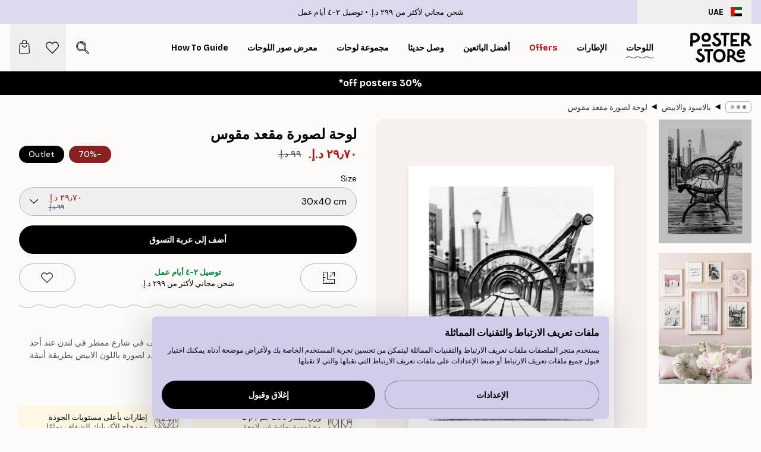

--- FILE ---
content_type: text/html; charset=utf-8
request_url: https://posterstore.ae/p/D8-A7-D9-84-D9-84-D9-88-D8-AD-D8-A7-D8-AA--D9-88-D8-A7-D9-84-D9-85-D8-B7-D8-A8-D9-88-D8-B9-D8-A7-D8-AA/D8-A8-D8-A7-D9-84-D8-A7-D8-B3-D9-88-D8-AF--D9-88-D8-A7-D9-84-D8-A7-D8-A8-D9-8A-D8-B6/%D9%84%D9%88%D8%AD%D8%A9-%D9%84%D8%B5%D9%88%D8%B1%D8%A9-%D9%85%D9%82%D8%B9%D8%AF-%D9%85%D9%82%D9%88%D8%B3/
body_size: 36398
content:
<!DOCTYPE html><html dir="rtl" lang="ar"><head><title>لوحة مقعد مقوس بتصوير أبيض وأسود | Poster Store AE</title><meta name="description" content="بوستر أبيض وأسود لمقعد خشبي كلاسيكي في شارع ممطر بجانب جسر لندن الشهير ✅ Happy Prices ✅ توصيل سريع ✅ شحن مجاني"/><meta charSet="utf-8"/><meta name="viewport" content="initial-scale=1.0, width=device-width"/><link rel="canonical" href="https://posterstore.ae/p/D8-A7-D9-84-D9-84-D9-88-D8-AD-D8-A7-D8-AA--D9-88-D8-A7-D9-84-D9-85-D8-B7-D8-A8-D9-88-D8-B9-D8-A7-D8-AA/D8-A8-D8-A7-D9-84-D8-A7-D8-B3-D9-88-D8-AF--D9-88-D8-A7-D9-84-D8-A7-D8-A8-D9-8A-D8-B6/%D9%84%D9%88%D8%AD%D8%A9-%D9%84%D8%B5%D9%88%D8%B1%D8%A9-%D9%85%D9%82%D8%B9%D8%AF-%D9%85%D9%82%D9%88%D8%B3/"/><link rel="alternate" hrefLang="en-ie" href="https://posterstore.ie/p/posters-prints/black-white/bench-arches-poster/"/><link rel="alternate" hrefLang="no-no" href="https://posterstore.no/p/plakater-posters/svarthvite/bench-arches-plakat/"/><link rel="alternate" hrefLang="en-au" href="https://posterstore.com/au/p/posters-prints/black-white/bench-arches-poster/"/><link rel="alternate" hrefLang="ro-ro" href="https://posterstore.com/ro/p/postere/alb-negru-black-white/poster-bench-arches/"/><link rel="alternate" hrefLang="hu-hu" href="https://posterstore.hu/p/falikepek-poszterek/fekete-feher/utcai-padsor-poszter/"/><link rel="alternate" hrefLang="en-hr" href="https://posterstore.eu/p/posters-prints/black-white/bench-arches-poster/"/><link rel="alternate" hrefLang="cs-cz" href="https://posterstore.cz/p/plakaty-obrazy/cernobile-obrazy/klenuta-lavicka-plakat/"/><link rel="alternate" hrefLang="en-nz" href="https://posterstore.nz/p/posters-prints/black-white/bench-arches-poster/"/><link rel="alternate" hrefLang="ja-jp" href="https://posterstore.jp/p/E3-83-9D-E3-82-B9-E3-82-BF-E3-83-BC/E3-83-A2-E3-83-8E-E3-82-AF-E3-83-AD--E7-99-BD-E9-BB-92/%E3%83%AD%E3%83%B3%E3%83%89%E3%83%B3%E3%81%AE%E3%83%99%E3%83%B3%E3%83%81-%E3%83%9D%E3%82%B9%E3%82%BF%E3%83%BC/"/><link rel="alternate" hrefLang="ko-kr" href="https://posterstore.kr/p/EC-95-84-ED-8A-B8-EC-9B-8C-ED-81-AC--ED-8F-AC-EC-8A-A4-ED-84-B0/ED-9D-91-EB-B0-B1--EB-AA-A8-EB-85-B8-ED-81-AC-EB-A1-AC/%ED%9D%91%EB%B0%B1-%EB%B2%A4%EC%B9%98-%ED%8F%AC%EC%8A%A4%ED%84%B0/"/><link rel="alternate" hrefLang="de-de" href="https://posterstore.de/p/bilder-poster/schwarz-weiss/bench-arches-poster/"/><link rel="alternate" hrefLang="fr-fr" href="https://posterstore.fr/p/affiches-posters/noir-blanc/bench-arches-affiche/"/><link rel="alternate" hrefLang="en-gb" href="https://posterstore.co.uk/p/posters-prints/black-white/bench-arches-poster/"/><link rel="alternate" hrefLang="sv-se" href="https://posterstore.se/p/tavlor-posters/svartvita/bench-arches-poster/"/><link rel="alternate" hrefLang="da-dk" href="https://posterstore.dk/p/plakater/sort-hvide-plakater/bench-arches-plakat/"/><link rel="alternate" hrefLang="nl-nl" href="https://posterstore.nl/p/posters/zwart-wit/bench-arches-poster/"/><link rel="alternate" hrefLang="de-at" href="https://posterstore.at/p/poster/schwarz-weiss/bench-arches-poster/"/><link rel="alternate" hrefLang="it-it" href="https://posterstore.it/p/stampe-poster/bianco-nero/bench-arches-poster/"/><link rel="alternate" hrefLang="es-es" href="https://posterstore.es/p/posters/blanco-negro/bench-arches-poster/"/><link rel="alternate" hrefLang="nl-be" href="https://posterstore.be/p/posters/zwart-wit/bench-arches-poster/"/><link rel="alternate" hrefLang="fi-fi" href="https://posterstore.fi/p/julisteet/mustavalkoiset-taulut/bench-arches-juliste/"/><link rel="alternate" hrefLang="de-ch" href="https://posterstore.ch/p/bilder-poster/schwarz-weiss/bench-arches-poster/"/><link rel="alternate" hrefLang="ar-ae" href="https://posterstore.ae/p/D8-A7-D9-84-D9-84-D9-88-D8-AD-D8-A7-D8-AA--D9-88-D8-A7-D9-84-D9-85-D8-B7-D8-A8-D9-88-D8-B9-D8-A7-D8-AA/D8-A8-D8-A7-D9-84-D8-A7-D8-B3-D9-88-D8-AF--D9-88-D8-A7-D9-84-D8-A7-D8-A8-D9-8A-D8-B6/%D9%84%D9%88%D8%AD%D8%A9-%D9%84%D8%B5%D9%88%D8%B1%D8%A9-%D9%85%D9%82%D8%B9%D8%AF-%D9%85%D9%82%D9%88%D8%B3/"/><link rel="alternate" hrefLang="pl-pl" href="https://posterstore.pl/p/plakaty-obrazy/czarno-biale/plakat-bench-arches/"/><link rel="alternate" hrefLang="it-ch" href="https://posterstore.ch/it-ch/p/stampe-poster/bianco-nero/bench-arches-poster/"/><link rel="alternate" hrefLang="fr-ch" href="https://posterstore.ch/fr-ch/p/affiches-posters/noir-blanc/bench-arches-affiche/"/><link rel="alternate" hrefLang="fr-be" href="https://posterstore.be/fr-be/p/affiches-posters/noir-blanc/bench-arches-affiche/"/><link rel="alternate" hrefLang="de-be" href="https://posterstore.be/de-be/p/bilder-poster/schwarz-weiss/bench-arches-poster/"/><meta property="og:description" content="بوستر أبيض وأسود لمقعد خشبي كلاسيكي في شارع ممطر بجانب جسر لندن الشهير ✅ Happy Prices ✅ توصيل سريع ✅ شحن مجاني"/><meta property="og:url" content="https://posterstore.ae/p/D8-A7-D9-84-D9-84-D9-88-D8-AD-D8-A7-D8-AA--D9-88-D8-A7-D9-84-D9-85-D8-B7-D8-A8-D9-88-D8-B9-D8-A7-D8-AA/D8-A8-D8-A7-D9-84-D8-A7-D8-B3-D9-88-D8-AF--D9-88-D8-A7-D9-84-D8-A7-D8-A8-D9-8A-D8-B6/%D9%84%D9%88%D8%AD%D8%A9-%D9%84%D8%B5%D9%88%D8%B1%D8%A9-%D9%85%D9%82%D8%B9%D8%AF-%D9%85%D9%82%D9%88%D8%B3/"/><meta property="og:site_name" content="Poster Store"/><meta property="og:title" content="لوحة لصورة مقعد مقوس"/><meta property="og:type" content="product"/><meta property="og:image" content="https://media.posterstore.com/site_images/68596b7bc307ab98cee8bcd5_1602740140_10548-8.jpg"/><meta property="og:image" content="https://media.posterstore.com/site_images/647cab6a7cbb52a916e0eee5_p83-second-28447.jpg"/><link rel="preload" as="image" imageSrcSet="https://media.posterstore.com/site_images/68596b7877e838b230d3597e_830860121_10548-5.jpg?auto=compress%2Cformat&amp;fit=max&amp;w=16 16w, https://media.posterstore.com/site_images/68596b7877e838b230d3597e_830860121_10548-5.jpg?auto=compress%2Cformat&amp;fit=max&amp;w=32 32w, https://media.posterstore.com/site_images/68596b7877e838b230d3597e_830860121_10548-5.jpg?auto=compress%2Cformat&amp;fit=max&amp;w=48 48w, https://media.posterstore.com/site_images/68596b7877e838b230d3597e_830860121_10548-5.jpg?auto=compress%2Cformat&amp;fit=max&amp;w=64 64w, https://media.posterstore.com/site_images/68596b7877e838b230d3597e_830860121_10548-5.jpg?auto=compress%2Cformat&amp;fit=max&amp;w=96 96w, https://media.posterstore.com/site_images/68596b7877e838b230d3597e_830860121_10548-5.jpg?auto=compress%2Cformat&amp;fit=max&amp;w=128 128w, https://media.posterstore.com/site_images/68596b7877e838b230d3597e_830860121_10548-5.jpg?auto=compress%2Cformat&amp;fit=max&amp;w=256 256w, https://media.posterstore.com/site_images/68596b7877e838b230d3597e_830860121_10548-5.jpg?auto=compress%2Cformat&amp;fit=max&amp;w=384 384w, https://media.posterstore.com/site_images/68596b7877e838b230d3597e_830860121_10548-5.jpg?auto=compress%2Cformat&amp;fit=max&amp;w=640 640w, https://media.posterstore.com/site_images/68596b7877e838b230d3597e_830860121_10548-5.jpg?auto=compress%2Cformat&amp;fit=max&amp;w=750 750w, https://media.posterstore.com/site_images/68596b7877e838b230d3597e_830860121_10548-5.jpg?auto=compress%2Cformat&amp;fit=max&amp;w=828 828w, https://media.posterstore.com/site_images/68596b7877e838b230d3597e_830860121_10548-5.jpg?auto=compress%2Cformat&amp;fit=max&amp;w=1080 1080w, https://media.posterstore.com/site_images/68596b7877e838b230d3597e_830860121_10548-5.jpg?auto=compress%2Cformat&amp;fit=max&amp;w=1200 1200w, https://media.posterstore.com/site_images/68596b7877e838b230d3597e_830860121_10548-5.jpg?auto=compress%2Cformat&amp;fit=max&amp;w=1920 1920w, https://media.posterstore.com/site_images/68596b7877e838b230d3597e_830860121_10548-5.jpg?auto=compress%2Cformat&amp;fit=max&amp;w=2048 2048w, https://media.posterstore.com/site_images/68596b7877e838b230d3597e_830860121_10548-5.jpg?auto=compress%2Cformat&amp;fit=max&amp;w=3840 3840w" imageSizes="100%" fetchpriority="high"/><meta name="next-head-count" content="41"/><link rel="shortcut icon" href="/favicon.ico" type="image/x-icon"/><link rel="mask-icon" href="/mask-icon.svg" color="black"/><link rel="apple-touch-icon" href="/touch-icon.png"/><meta name="theme-color" content="#fff" media="(prefers-color-scheme: light)"/><meta name="theme-color" content="#fff" media="(prefers-color-scheme: dark)"/><meta name="theme-color" content="#fff"/><meta name="google" content="notranslate"/><link rel="preload" href="/_next/static/css/ed153d54f0a8e4c9.css" as="style" crossorigin="anonymous"/><link rel="stylesheet" href="/_next/static/css/ed153d54f0a8e4c9.css" crossorigin="anonymous" data-n-g=""/><link rel="preload" href="/_next/static/css/bdb19ca02405dbf2.css" as="style" crossorigin="anonymous"/><link rel="stylesheet" href="/_next/static/css/bdb19ca02405dbf2.css" crossorigin="anonymous" data-n-p=""/><noscript data-n-css=""></noscript><script defer="" crossorigin="anonymous" nomodule="" src="/_next/static/chunks/polyfills-42372ed130431b0a.js"></script><script defer="" src="/_next/static/chunks/8329.bd466bf581e88a71.js" crossorigin="anonymous"></script><script defer="" src="/_next/static/chunks/8873.e1aff71af8dfb0e8.js" crossorigin="anonymous"></script><script defer="" src="/_next/static/chunks/6329.f26ba473ea1bb8a1.js" crossorigin="anonymous"></script><script src="/_next/static/chunks/webpack-bebfb9b8bae3bb01.js" defer="" crossorigin="anonymous"></script><script src="/_next/static/chunks/framework-ad5a2060caaa3ac5.js" defer="" crossorigin="anonymous"></script><script src="/_next/static/chunks/main-bef785a8afe73322.js" defer="" crossorigin="anonymous"></script><script src="/_next/static/chunks/pages/_app-c0e75e9e2500d95c.js" defer="" crossorigin="anonymous"></script><script src="/_next/static/chunks/3812-dad0d148c02f1223.js" defer="" crossorigin="anonymous"></script><script src="/_next/static/chunks/5224-856ccd605590fadb.js" defer="" crossorigin="anonymous"></script><script src="/_next/static/chunks/2835-f66bcc2c5fa32920.js" defer="" crossorigin="anonymous"></script><script src="/_next/static/chunks/3304-a4a0d382497c7e2a.js" defer="" crossorigin="anonymous"></script><script src="/_next/static/chunks/7765-2523f8b4e0f67648.js" defer="" crossorigin="anonymous"></script><script src="/_next/static/chunks/657-64c5d5fefd5af72f.js" defer="" crossorigin="anonymous"></script><script src="/_next/static/chunks/9994-eb5e3ce532bbdc01.js" defer="" crossorigin="anonymous"></script><script src="/_next/static/chunks/7229-ebb75704257fd56f.js" defer="" crossorigin="anonymous"></script><script src="/_next/static/chunks/pages/p/%5B...slug%5D-8897cf0d8a64f8c7.js" defer="" crossorigin="anonymous"></script><script src="/_next/static/ZGJIdtE3r3nSvyP7umZEZ/_buildManifest.js" defer="" crossorigin="anonymous"></script><script src="/_next/static/ZGJIdtE3r3nSvyP7umZEZ/_ssgManifest.js" defer="" crossorigin="anonymous"></script></head><body class="notranslate" lang="ar"><noscript><iframe title="Google Tag Manager" src="https://www.googletagmanager.com/ns.html?id=GTM-T9G5H8D" height="0" width="0" style="display:none;visibility:hidden"></iframe></noscript><div id="__loading-indicator"></div><div id="__next"><script>history.scrollRestoration = "manual"</script><div id="app" data-project="PS" class="__variable_6e5d6a __variable_fc1bc1 font-body flex min-h-full flex-col"><a href="#main" class="visually-hidden">Skip to main content.</a><aside id="status" class="relative z-40 h-6 bg-brand-purple/75 px-4 w-content:h-10 z-40" aria-label="Status bar"><div class="relative m-auto flex h-full w-full max-w-header items-center"><button class="absolute z-10 hidden h-full w-48 items-center py-1 w-content:flex"><div class="relative flex h-full items-center rounded-md px-4 text-xs uppercase hover:bg-brand-purple active:bg-brand-purple ltr:-left-4 rtl:-right-4"><div class="relative me-3 flex" style="min-height:15.4px;min-width:19px"><img alt="United Arab Emirates flag icon" aria-hidden="true" loading="lazy" width="640" height="480" decoding="async" data-nimg="1" class="absolute h-full w-full object-cover" style="color:transparent" src="/_next/static/media/ae.a3f5e295.svg"/></div><div class="flex h-4 items-center"><span class="font-bold" title="United Arab Emirates">UAE</span></div></div></button><span></span><div role="region" aria-label="Announcements" class="w-full h-full flex-1 relative"><ul class="flex w-full flex-center h-full"><li aria-posinset="1" aria-setsize="2" class="transition-opacity absolute w-full overflow-hidden flex flex-center opacity-100" style="transition-duration:500ms"><p class="truncate w-content:scale-90">شحن مجاني لأكثر من ‏299 د.إ.‏</p></li><li aria-posinset="2" aria-setsize="2" class="transition-opacity absolute w-full overflow-hidden flex flex-center opacity-0 pointer-events-none" style="transition-duration:200ms"><p class="truncate w-content:scale-90">توصيل ٢-٤ أيام عمل</p></li></ul></div></div></aside><header role="banner" class="sticky top-0 z-30" aria-label="Main navigation"><div class="flex h-16 items-center bg-brand-white px-1 shadow-sm lg:h-20 lg:px-4"><nav role="navigation" class="mx-auto flex w-full max-w-header items-center justify-between transition-all duration-500"><a class="flex max-w-content items-center justify-center transition-opacity duration-150 active:hover:opacity-60 active:hover:transition-none active:hover:delay-0 lg:w-[165px] lg:justify-start opacity-0" aria-current="false" href="https://posterstore.ae/"><img alt="Poster Store logo" loading="lazy" width="1143" height="557" decoding="async" data-nimg="1" class="m-auto h-[32px] w-auto lg:m-0 lg:my-4 lg:h-[50px] opacity-100 transition-opacity delay-300 lg:delay-500 w-content:delay-0 opacity-100 transition-opacity delay-300 duration-500" style="color:transparent" src="/_next/static/media/logo.efc2cd70.svg"/></a><section id="synapse-popover-group-R3a776" aria-label="Site navigation" class="hide-scrollbar me-4 hidden flex-1 overflow-x-auto lg:flex"><div class="group static" data-ph="top-nav"><a class="popover-button flex-center flex flex items-center capitalize font-display font-bold tracking-[0.5px] lg:tracking-[0.56px] text-xs lg:text-sm h-20 px-2.5 lg:px-4 whitespace-nowrap transition-colors duration-300 button-tertiary-active !ps-0" id="synapse-popover-Rra776-button" aria-expanded="false" href="https://posterstore.ae/D8-A7-D9-84-D9-84-D9-88-D8-AD-D8-A7-D8-AA--D9-88-D8-A7-D9-84-D9-85-D8-B7-D8-A8-D9-88-D8-B9-D8-A7-D8-AA/"><span class="relative flex h-full items-center"><span class="relative tracking-normal">اللوحات<div class="absolute" style="overflow:hidden;background-image:url(&#x27;data:image/svg+xml;utf8,&lt;svg xmlns=&quot;http://www.w3.org/2000/svg&quot; viewBox=&quot;0 0 100 20&quot; preserveAspectRatio=&quot;none&quot;&gt;&lt;path d=&quot;M0,10 Q25,0 50,10 T100,10&quot; fill=&quot;none&quot; stroke=&quot;%23000&quot; stroke-width=&quot;4&quot; /&gt;&lt;/svg&gt;&#x27;);background-repeat:repeat-x;background-position:center;background-size:15px 5px;width:100%;height:10px;opacity:1"></div></span></span></a></div><div class="group static" data-ph="top-nav"><a class="popover-button flex-center flex flex items-center capitalize font-display font-bold tracking-[0.5px] lg:tracking-[0.56px] text-xs lg:text-sm h-20 px-2.5 lg:px-4 whitespace-nowrap transition-colors duration-300 button-tertiary-active" id="synapse-popover-R1ba776-button" aria-expanded="false" href="https://posterstore.ae/D8-A5-D8-B7-D8-A7-D8-B1-D8-A7-D8-AA--D8-A7-D9-84-D8-B5-D9-88-D8-B1--D9-88-D8-A7-D9-84-D9-84-D9-88-D8-AD-D8-A7-D8-AA/"><span class="relative flex h-full items-center"><span class="relative tracking-normal">الإطارات<div class="absolute !opacity-0 group-hover:!opacity-50" style="overflow:hidden;background-image:url(&#x27;data:image/svg+xml;utf8,&lt;svg xmlns=&quot;http://www.w3.org/2000/svg&quot; viewBox=&quot;0 0 100 20&quot; preserveAspectRatio=&quot;none&quot;&gt;&lt;path d=&quot;M0,10 Q25,0 50,10 T100,10&quot; fill=&quot;none&quot; stroke=&quot;%23000&quot; stroke-width=&quot;4&quot; /&gt;&lt;/svg&gt;&#x27;);background-repeat:repeat-x;background-position:center;background-size:15px 5px;width:100%;height:10px;opacity:1"></div></span></span></a></div><div class="group" data-ph="top-nav"><a class="popover-button flex-center flex flex items-center capitalize font-display font-bold tracking-[0.5px] lg:tracking-[0.56px] text-xs lg:text-sm h-20 px-2.5 lg:px-4 whitespace-nowrap transition-colors duration-300 button-tertiary-active text-urgent" id="synapse-popover-R1ra776-button" aria-expanded="false" aria-controls="synapse-popover-R1ra776" href="https://posterstore.ae/Sale/"><span class="relative">Offers<div class="absolute !opacity-0 group-hover:!opacity-50" style="overflow:hidden;background-image:url(&#x27;data:image/svg+xml;utf8,&lt;svg xmlns=&quot;http://www.w3.org/2000/svg&quot; viewBox=&quot;0 0 100 20&quot; preserveAspectRatio=&quot;none&quot;&gt;&lt;path d=&quot;M0,10 Q25,0 50,10 T100,10&quot; fill=&quot;none&quot; stroke=&quot;%23B21010&quot; stroke-width=&quot;4&quot; /&gt;&lt;/svg&gt;&#x27;);background-repeat:repeat-x;background-position:center;background-size:15px 5px;width:100%;height:10px;opacity:1"></div></span></a></div><div class="group" data-ph="top-nav"><a class="popover-button flex-center flex flex items-center capitalize font-display font-bold tracking-[0.5px] lg:tracking-[0.56px] text-xs lg:text-sm h-20 px-2.5 lg:px-4 whitespace-nowrap transition-colors duration-300 button-tertiary-active" id="synapse-popover-R2ba776-button" aria-expanded="false" aria-controls="synapse-popover-R2ba776" href="https://posterstore.ae/D8-A7-D9-84-D9-84-D9-88-D8-AD-D8-A7-D8-AA--D9-88-D8-A7-D9-84-D9-85-D8-B7-D8-A8-D9-88-D8-B9-D8-A7-D8-AA/D8-A7-D9-84-D9-84-D9-88-D8-AD-D8-A7-D8-AA--D8-A7-D9-84-D8-A3-D9-83-D8-AB-D8-B1--D9-85-D8-A8-D9-8A-D8-B9-D8-A7/"><span class="relative">أفضل البائعين<div class="absolute !opacity-0 group-hover:!opacity-50" style="overflow:hidden;background-image:url(&#x27;data:image/svg+xml;utf8,&lt;svg xmlns=&quot;http://www.w3.org/2000/svg&quot; viewBox=&quot;0 0 100 20&quot; preserveAspectRatio=&quot;none&quot;&gt;&lt;path d=&quot;M0,10 Q25,0 50,10 T100,10&quot; fill=&quot;none&quot; stroke=&quot;%23000&quot; stroke-width=&quot;4&quot; /&gt;&lt;/svg&gt;&#x27;);background-repeat:repeat-x;background-position:center;background-size:15px 5px;width:100%;height:10px;opacity:1"></div></span></a></div><div class="group" data-ph="top-nav"><a class="popover-button flex-center flex flex items-center capitalize font-display font-bold tracking-[0.5px] lg:tracking-[0.56px] text-xs lg:text-sm h-20 px-2.5 lg:px-4 whitespace-nowrap transition-colors duration-300 button-tertiary-active" id="synapse-popover-R2ra776-button" aria-expanded="false" aria-controls="synapse-popover-R2ra776" href="https://posterstore.ae/D8-A7-D9-84-D9-84-D9-88-D8-AD-D8-A7-D8-AA--D9-88-D8-A7-D9-84-D9-85-D8-B7-D8-A8-D9-88-D8-B9-D8-A7-D8-AA/D9-84-D9-88-D8-AD-D8-A7-D8-AA--D9-88-D8-B5-D9-84-D8-AA--D8-AD-D8-AF-D9-8A-D8-AB-D8-A7/"><span class="relative">وصل حديثا<div class="absolute !opacity-0 group-hover:!opacity-50" style="overflow:hidden;background-image:url(&#x27;data:image/svg+xml;utf8,&lt;svg xmlns=&quot;http://www.w3.org/2000/svg&quot; viewBox=&quot;0 0 100 20&quot; preserveAspectRatio=&quot;none&quot;&gt;&lt;path d=&quot;M0,10 Q25,0 50,10 T100,10&quot; fill=&quot;none&quot; stroke=&quot;%23000&quot; stroke-width=&quot;4&quot; /&gt;&lt;/svg&gt;&#x27;);background-repeat:repeat-x;background-position:center;background-size:15px 5px;width:100%;height:10px;opacity:1"></div></span></a></div><div class="group" data-ph="top-nav"><a class="popover-button flex-center flex flex items-center capitalize font-display font-bold tracking-[0.5px] lg:tracking-[0.56px] text-xs lg:text-sm h-20 px-2.5 lg:px-4 whitespace-nowrap transition-colors duration-300 button-tertiary-active" id="synapse-popover-R3ba776-button" aria-expanded="false" aria-controls="synapse-popover-R3ba776" href="https://posterstore.ae/D8-A7-D9-84-D9-84-D9-88-D8-AD-D8-A7-D8-AA--D9-88-D8-A7-D9-84-D9-85-D8-B7-D8-A8-D9-88-D8-B9-D8-A7-D8-AA/D9-85-D8-AC-D9-85-D9-88-D8-B9-D8-A9--D9-84-D9-88-D8-AD-D8-A7-D8-AA/"><span class="relative">مجموعة لوحات<div class="absolute !opacity-0 group-hover:!opacity-50" style="overflow:hidden;background-image:url(&#x27;data:image/svg+xml;utf8,&lt;svg xmlns=&quot;http://www.w3.org/2000/svg&quot; viewBox=&quot;0 0 100 20&quot; preserveAspectRatio=&quot;none&quot;&gt;&lt;path d=&quot;M0,10 Q25,0 50,10 T100,10&quot; fill=&quot;none&quot; stroke=&quot;%23000&quot; stroke-width=&quot;4&quot; /&gt;&lt;/svg&gt;&#x27;);background-repeat:repeat-x;background-position:center;background-size:15px 5px;width:100%;height:10px;opacity:1"></div></span></a></div><div class="group" data-ph="top-nav"><a class="popover-button flex-center flex flex items-center capitalize font-display font-bold tracking-[0.5px] lg:tracking-[0.56px] text-xs lg:text-sm h-20 px-2.5 lg:px-4 whitespace-nowrap transition-colors duration-300 button-tertiary-active" id="synapse-popover-R3ra776-button" aria-expanded="false" aria-controls="synapse-popover-R3ra776" href="https://posterstore.ae/g/D9-85-D8-B9-D8-B1-D8-B6--D8-A3-D9-81-D9-83-D8-A7-D8-B1--D9-84-D9-88-D8-AD-D8-A7-D8-AA--D8-AC-D8-AF-D8-A7-D8-B1-D9-8A-D8-A9--D9/"><span class="relative">معرض صور اللوحات<div class="absolute !opacity-0 group-hover:!opacity-50" style="overflow:hidden;background-image:url(&#x27;data:image/svg+xml;utf8,&lt;svg xmlns=&quot;http://www.w3.org/2000/svg&quot; viewBox=&quot;0 0 100 20&quot; preserveAspectRatio=&quot;none&quot;&gt;&lt;path d=&quot;M0,10 Q25,0 50,10 T100,10&quot; fill=&quot;none&quot; stroke=&quot;%23000&quot; stroke-width=&quot;4&quot; /&gt;&lt;/svg&gt;&#x27;);background-repeat:repeat-x;background-position:center;background-size:15px 5px;width:100%;height:10px;opacity:1"></div></span></a></div><div class="group" data-ph="top-nav"><a class="popover-button flex-center flex flex items-center capitalize font-display font-bold tracking-[0.5px] lg:tracking-[0.56px] text-xs lg:text-sm h-20 px-2.5 lg:px-4 whitespace-nowrap transition-colors duration-300 button-tertiary-active" id="synapse-popover-R4ba776-button" aria-expanded="false" aria-controls="synapse-popover-R4ba776" href="https://posterstore.ae/How-to-Create-Your-Perfect-Gallery-Wall/"><span class="relative">How to Guide<div class="absolute !opacity-0 group-hover:!opacity-50" style="overflow:hidden;background-image:url(&#x27;data:image/svg+xml;utf8,&lt;svg xmlns=&quot;http://www.w3.org/2000/svg&quot; viewBox=&quot;0 0 100 20&quot; preserveAspectRatio=&quot;none&quot;&gt;&lt;path d=&quot;M0,10 Q25,0 50,10 T100,10&quot; fill=&quot;none&quot; stroke=&quot;%23000&quot; stroke-width=&quot;4&quot; /&gt;&lt;/svg&gt;&#x27;);background-repeat:repeat-x;background-position:center;background-size:15px 5px;width:100%;height:10px;opacity:1"></div></span></a></div></section></nav></div></header><button class="w-full"><aside aria-labelledby="synapse-promotional-banner-Rc776-title" class="flex flex-col flex-center text-center py-2 px-4 z-20 relative group" style="background:#000000;color:#fff"><div class="max-w-header relative w-full"><div class="flex flex-col px-8"><span id="synapse-promotional-banner-Rc776-title" class="h3">30% off posters*</span></div></div></aside></button><span></span><main id="main" class="flex-1"><script type="application/ld+json">{
        "@context": "http://schema.org/",
        "@type": "Product",
        "name": "لوحة لصورة مقعد مقوس",
        "description": "لوحة فنية جدارية بالأبيض والأسود لمقعد خشبي كلاسيكي يقف في شارع ممطر في لندن عند أحد أشهر الجسور في العالم ، جسر لندن. تحتوي اللوحة على محدد لصورة باللون الابيض بطريقة أنيقة.",
        "sku": "10548",
        "image": "https://media.posterstore.com/site_images/68596b7bc307ab98cee8bcd5_1602740140_10548-8.jpg",
        "url": "https://posterstore.ae/D8-A7-D9-84-D9-84-D9-88-D8-AD-D8-A7-D8-AA--D9-88-D8-A7-D9-84-D9-85-D8-B7-D8-A8-D9-88-D8-B9-D8-A7-D8-AA/D8-A8-D8-A7-D9-84-D8-A7-D8-B3-D9-88-D8-AF--D9-88-D8-A7-D9-84-D8-A7-D8-A8-D9-8A-D8-B6/%D9%84%D9%88%D8%AD%D8%A9-%D9%84%D8%B5%D9%88%D8%B1%D8%A9-%D9%85%D9%82%D8%B9%D8%AF-%D9%85%D9%82%D9%88%D8%B3/",
        "brand": {
          "@type": "Brand",
          "name": "Poster Store"
        },
        "offers": [
          {
              "@type": "Offer",
              "sku": "10548-5",
              "name": "لوحة لصورة مقعد مقوس 30x40 cm",
              "url": "https://posterstore.ae/D8-A7-D9-84-D9-84-D9-88-D8-AD-D8-A7-D8-AA--D9-88-D8-A7-D9-84-D9-85-D8-B7-D8-A8-D9-88-D8-B9-D8-A7-D8-AA/D8-A8-D8-A7-D9-84-D8-A7-D8-B3-D9-88-D8-AF--D9-88-D8-A7-D9-84-D8-A7-D8-A8-D9-8A-D8-B6/%D9%84%D9%88%D8%AD%D8%A9-%D9%84%D8%B5%D9%88%D8%B1%D8%A9-%D9%85%D9%82%D8%B9%D8%AF-%D9%85%D9%82%D9%88%D8%B3/",
              "priceSpecification": [{"@type":"UnitPriceSpecification","price":29.7,"priceCurrency":"AED"},{"@type":"UnitPriceSpecification","priceType":"https://schema.org/StrikethroughPrice","price":99,"priceCurrency":"AED"}],
              "itemCondition": "http://schema.org/NewCondition",
              "availability": "http://schema.org/InStock"
            }
        ]
      }</script><div class="relative mx-auto mb-12 lg:bg-transparent lg:px-4"><div class="mx-auto max-w-header"><nav id="breadcrumbs" class="hide-scrollbar mask-x-scroll flex w-full items-center overflow-x-auto py-2 px-4 lg:-mx-4" aria-label="Breadcrumb" data-ph="breadcrumbs"><div class="sticky start-0 z-10 flex shrink-0 items-center transition-opacity duration-150 opacity-100 delay-150"><div role="presentation" class="flex-center flex h-5 px-2 rounded-md me-2 border border-brand-500"><div class="rounded-full bg-black me-1 last:me-0" style="height:6px;width:6px;opacity:calc(0.5 - 0 * 0.1)"></div><div class="rounded-full bg-black me-1 last:me-0" style="height:6px;width:6px;opacity:calc(0.5 - 1 * 0.1)"></div><div class="rounded-full bg-black me-1 last:me-0" style="height:6px;width:6px;opacity:calc(0.5 - 2 * 0.1)"></div></div><div role="separator" aria-orientation="vertical" class="text-md rtl-mirror relative -top-px start-px font-bold">▸</div></div><ol class="flex flex-nowrap ps-1 ms-2" style="transform:translate3d(0px, 0px, 0px)"><li class="group mx-1 flex flex-nowrap transition-opacity duration-300 ltr:first:-ml-3 rtl:first:-mr-3 pointer-events-none opacity-0"><a class="me-2 flex items-center truncate whitespace-nowrap hover:underline group-last:me-0 text-black/80 text-xs button-tertiary-active duration-300 transition-colors" tabindex="0" style="max-width:15rem" href="https://posterstore.ae/">Poster Store</a><div role="separator" aria-orientation="vertical" class="text-md rtl-mirror relative -top-px start-px font-bold">▸</div></li><li class="group mx-1 flex flex-nowrap transition-opacity duration-300 ltr:first:-ml-3 rtl:first:-mr-3 pointer-events-none opacity-0"><a class="me-2 flex items-center truncate whitespace-nowrap hover:underline group-last:me-0 text-black/80 text-xs button-tertiary-active duration-300 transition-colors" tabindex="0" style="max-width:15rem" href="https://posterstore.ae/D8-A7-D9-84-D9-84-D9-88-D8-AD-D8-A7-D8-AA--D9-88-D8-A7-D9-84-D9-85-D8-B7-D8-A8-D9-88-D8-B9-D8-A7-D8-AA/">اللوحات</a><div role="separator" aria-orientation="vertical" class="text-md rtl-mirror relative -top-px start-px font-bold">▸</div></li><li class="group mx-1 flex flex-nowrap transition-opacity duration-300 ltr:first:-ml-3 rtl:first:-mr-3 opacity-100"><a class="me-2 flex items-center truncate whitespace-nowrap hover:underline group-last:me-0 text-black/80 text-xs button-tertiary-active duration-300 transition-colors" tabindex="0" style="max-width:15rem" href="https://posterstore.ae/D8-A7-D9-84-D9-84-D9-88-D8-AD-D8-A7-D8-AA--D9-88-D8-A7-D9-84-D9-85-D8-B7-D8-A8-D9-88-D8-B9-D8-A7-D8-AA/D8-A8-D8-A7-D9-84-D8-A7-D8-B3-D9-88-D8-AF--D9-88-D8-A7-D9-84-D8-A7-D8-A8-D9-8A-D8-B6/">بالاسود والابيض</a><div role="separator" aria-orientation="vertical" class="text-md rtl-mirror relative -top-px start-px font-bold">▸</div></li><li class="group mx-1 flex flex-nowrap transition-opacity duration-300 ltr:first:-ml-3 rtl:first:-mr-3 opacity-100"><a class="me-2 flex items-center truncate whitespace-nowrap hover:underline group-last:me-0 pe-3 font-medium text-black/80 text-xs button-tertiary-active duration-300 transition-colors" aria-current="page" tabindex="0" style="max-width:15rem" href="https://posterstore.ae/p/D8-A7-D9-84-D9-84-D9-88-D8-AD-D8-A7-D8-AA--D9-88-D8-A7-D9-84-D9-85-D8-B7-D8-A8-D9-88-D8-B9-D8-A7-D8-AA/D8-A8-D8-A7-D9-84-D8-A7-D8-B3-D9-88-D8-AF--D9-88-D8-A7-D9-84-D8-A7-D8-A8-D9-8A-D8-B6/%D9%84%D9%88%D8%AD%D8%A9-%D9%84%D8%B5%D9%88%D8%B1%D8%A9-%D9%85%D9%82%D8%B9%D8%AF-%D9%85%D9%82%D9%88%D8%B3/">لوحة لصورة مقعد مقوس</a></li></ol></nav></div><div class="relative z-20 m-auto flex h-full max-w-header flex-col items-start lg:flex-row"><div class="h-full w-full min-w-[50%] lg:sticky lg:top-[94px] lg:w-1/2 xl:w-full"><div class="relative mx-4 ms-0 flex h-full" aria-label="Product images"><div class="hide-scrollbar me-4 ms-4 w-14 flex-col overflow-y-auto pe-1 transition-opacity duration-300 ease-in-out xs:w-16 sm:w-20 md:w-32 lg:ms-0 lg:w-20 xl:w-40 2xl:me-6 2xl:w-48 flex opacity-0 mask-y-scroll" style="max-height:0"><div class="h-px"></div><button class="relative mb-4 h-0 w-full bg-white last:mb-0" disabled="" aria-label="Show image 1" aria-controls="synapse-product-photoswipe-thumbnail-slider-Rp1976-container" aria-owns="synapse-product-photoswipe-thumbnail-slider-Rp1976-slide-0" aria-current="true" style="padding-bottom:133.35%"><img alt="A black and white poster of a bench on a wooden pier, with a city skyline in the blurred background." loading="lazy" decoding="async" data-nimg="fill" style="position:absolute;height:100%;width:100%;left:0;top:0;right:0;bottom:0;color:transparent;max-width:100%;background-size:cover;background-position:50% 50%;background-repeat:no-repeat;background-image:url(&quot;data:image/svg+xml;charset=utf-8,%3Csvg xmlns=&#x27;http://www.w3.org/2000/svg&#x27; %3E%3Cfilter id=&#x27;b&#x27; color-interpolation-filters=&#x27;sRGB&#x27;%3E%3CfeGaussianBlur stdDeviation=&#x27;20&#x27;/%3E%3CfeColorMatrix values=&#x27;1 0 0 0 0 0 1 0 0 0 0 0 1 0 0 0 0 0 100 -1&#x27; result=&#x27;s&#x27;/%3E%3CfeFlood x=&#x27;0&#x27; y=&#x27;0&#x27; width=&#x27;100%25&#x27; height=&#x27;100%25&#x27;/%3E%3CfeComposite operator=&#x27;out&#x27; in=&#x27;s&#x27;/%3E%3CfeComposite in2=&#x27;SourceGraphic&#x27;/%3E%3CfeGaussianBlur stdDeviation=&#x27;20&#x27;/%3E%3C/filter%3E%3Cimage width=&#x27;100%25&#x27; height=&#x27;100%25&#x27; x=&#x27;0&#x27; y=&#x27;0&#x27; preserveAspectRatio=&#x27;none&#x27; style=&#x27;filter: url(%23b);&#x27; href=&#x27;[data-uri]&#x27;/%3E%3C/svg%3E&quot;)" sizes="100%" srcSet="https://media.posterstore.com/site_images/68596b7877e838b230d3597e_830860121_10548-5.jpg?auto=compress%2Cformat&amp;fit=max&amp;w=16 16w, https://media.posterstore.com/site_images/68596b7877e838b230d3597e_830860121_10548-5.jpg?auto=compress%2Cformat&amp;fit=max&amp;w=32 32w, https://media.posterstore.com/site_images/68596b7877e838b230d3597e_830860121_10548-5.jpg?auto=compress%2Cformat&amp;fit=max&amp;w=48 48w, https://media.posterstore.com/site_images/68596b7877e838b230d3597e_830860121_10548-5.jpg?auto=compress%2Cformat&amp;fit=max&amp;w=64 64w, https://media.posterstore.com/site_images/68596b7877e838b230d3597e_830860121_10548-5.jpg?auto=compress%2Cformat&amp;fit=max&amp;w=96 96w, https://media.posterstore.com/site_images/68596b7877e838b230d3597e_830860121_10548-5.jpg?auto=compress%2Cformat&amp;fit=max&amp;w=128 128w, https://media.posterstore.com/site_images/68596b7877e838b230d3597e_830860121_10548-5.jpg?auto=compress%2Cformat&amp;fit=max&amp;w=256 256w, https://media.posterstore.com/site_images/68596b7877e838b230d3597e_830860121_10548-5.jpg?auto=compress%2Cformat&amp;fit=max&amp;w=384 384w, https://media.posterstore.com/site_images/68596b7877e838b230d3597e_830860121_10548-5.jpg?auto=compress%2Cformat&amp;fit=max&amp;w=640 640w, https://media.posterstore.com/site_images/68596b7877e838b230d3597e_830860121_10548-5.jpg?auto=compress%2Cformat&amp;fit=max&amp;w=750 750w, https://media.posterstore.com/site_images/68596b7877e838b230d3597e_830860121_10548-5.jpg?auto=compress%2Cformat&amp;fit=max&amp;w=828 828w, https://media.posterstore.com/site_images/68596b7877e838b230d3597e_830860121_10548-5.jpg?auto=compress%2Cformat&amp;fit=max&amp;w=1080 1080w, https://media.posterstore.com/site_images/68596b7877e838b230d3597e_830860121_10548-5.jpg?auto=compress%2Cformat&amp;fit=max&amp;w=1200 1200w, https://media.posterstore.com/site_images/68596b7877e838b230d3597e_830860121_10548-5.jpg?auto=compress%2Cformat&amp;fit=max&amp;w=1920 1920w, https://media.posterstore.com/site_images/68596b7877e838b230d3597e_830860121_10548-5.jpg?auto=compress%2Cformat&amp;fit=max&amp;w=2048 2048w, https://media.posterstore.com/site_images/68596b7877e838b230d3597e_830860121_10548-5.jpg?auto=compress%2Cformat&amp;fit=max&amp;w=3840 3840w" src="https://media.posterstore.com/site_images/68596b7877e838b230d3597e_830860121_10548-5.jpg?auto=compress%2Cformat&amp;fit=max&amp;w=3840"/><div class="absolute left-0 top-0 h-full w-full bg-black transition-opacity duration-150 opacity-25"></div></button><button class="relative mb-4 h-0 w-full bg-white last:mb-0" aria-label="Show image 2" aria-controls="synapse-product-photoswipe-thumbnail-slider-Rp1976-container" aria-owns="synapse-product-photoswipe-thumbnail-slider-Rp1976-slide-1" aria-current="false" style="padding-bottom:141.67650531286895%"><img alt="A gallery wall of posters in a living room, featuring soft pink, white, and black and white prints, above a grey sofa with pink " loading="lazy" decoding="async" data-nimg="fill" style="position:absolute;height:100%;width:100%;left:0;top:0;right:0;bottom:0;color:transparent;max-width:100%;background-size:cover;background-position:50% 50%;background-repeat:no-repeat;background-image:url(&quot;data:image/svg+xml;charset=utf-8,%3Csvg xmlns=&#x27;http://www.w3.org/2000/svg&#x27; %3E%3Cfilter id=&#x27;b&#x27; color-interpolation-filters=&#x27;sRGB&#x27;%3E%3CfeGaussianBlur stdDeviation=&#x27;20&#x27;/%3E%3CfeColorMatrix values=&#x27;1 0 0 0 0 0 1 0 0 0 0 0 1 0 0 0 0 0 100 -1&#x27; result=&#x27;s&#x27;/%3E%3CfeFlood x=&#x27;0&#x27; y=&#x27;0&#x27; width=&#x27;100%25&#x27; height=&#x27;100%25&#x27;/%3E%3CfeComposite operator=&#x27;out&#x27; in=&#x27;s&#x27;/%3E%3CfeComposite in2=&#x27;SourceGraphic&#x27;/%3E%3CfeGaussianBlur stdDeviation=&#x27;20&#x27;/%3E%3C/filter%3E%3Cimage width=&#x27;100%25&#x27; height=&#x27;100%25&#x27; x=&#x27;0&#x27; y=&#x27;0&#x27; preserveAspectRatio=&#x27;none&#x27; style=&#x27;filter: url(%23b);&#x27; href=&#x27;[data-uri]&#x27;/%3E%3C/svg%3E&quot;)" sizes="100%" srcSet="https://media.posterstore.com/site_images/647cab6a7cbb52a916e0eee5_p83-second-28447.jpg?auto=compress%2Cformat&amp;fit=max&amp;w=16 16w, https://media.posterstore.com/site_images/647cab6a7cbb52a916e0eee5_p83-second-28447.jpg?auto=compress%2Cformat&amp;fit=max&amp;w=32 32w, https://media.posterstore.com/site_images/647cab6a7cbb52a916e0eee5_p83-second-28447.jpg?auto=compress%2Cformat&amp;fit=max&amp;w=48 48w, https://media.posterstore.com/site_images/647cab6a7cbb52a916e0eee5_p83-second-28447.jpg?auto=compress%2Cformat&amp;fit=max&amp;w=64 64w, https://media.posterstore.com/site_images/647cab6a7cbb52a916e0eee5_p83-second-28447.jpg?auto=compress%2Cformat&amp;fit=max&amp;w=96 96w, https://media.posterstore.com/site_images/647cab6a7cbb52a916e0eee5_p83-second-28447.jpg?auto=compress%2Cformat&amp;fit=max&amp;w=128 128w, https://media.posterstore.com/site_images/647cab6a7cbb52a916e0eee5_p83-second-28447.jpg?auto=compress%2Cformat&amp;fit=max&amp;w=256 256w, https://media.posterstore.com/site_images/647cab6a7cbb52a916e0eee5_p83-second-28447.jpg?auto=compress%2Cformat&amp;fit=max&amp;w=384 384w, https://media.posterstore.com/site_images/647cab6a7cbb52a916e0eee5_p83-second-28447.jpg?auto=compress%2Cformat&amp;fit=max&amp;w=640 640w, https://media.posterstore.com/site_images/647cab6a7cbb52a916e0eee5_p83-second-28447.jpg?auto=compress%2Cformat&amp;fit=max&amp;w=750 750w, https://media.posterstore.com/site_images/647cab6a7cbb52a916e0eee5_p83-second-28447.jpg?auto=compress%2Cformat&amp;fit=max&amp;w=828 828w, https://media.posterstore.com/site_images/647cab6a7cbb52a916e0eee5_p83-second-28447.jpg?auto=compress%2Cformat&amp;fit=max&amp;w=1080 1080w, https://media.posterstore.com/site_images/647cab6a7cbb52a916e0eee5_p83-second-28447.jpg?auto=compress%2Cformat&amp;fit=max&amp;w=1200 1200w, https://media.posterstore.com/site_images/647cab6a7cbb52a916e0eee5_p83-second-28447.jpg?auto=compress%2Cformat&amp;fit=max&amp;w=1920 1920w, https://media.posterstore.com/site_images/647cab6a7cbb52a916e0eee5_p83-second-28447.jpg?auto=compress%2Cformat&amp;fit=max&amp;w=2048 2048w, https://media.posterstore.com/site_images/647cab6a7cbb52a916e0eee5_p83-second-28447.jpg?auto=compress%2Cformat&amp;fit=max&amp;w=3840 3840w" src="https://media.posterstore.com/site_images/647cab6a7cbb52a916e0eee5_p83-second-28447.jpg?auto=compress%2Cformat&amp;fit=max&amp;w=3840"/><div class="absolute left-0 top-0 h-full w-full bg-black transition-opacity duration-150 opacity-0"></div></button><div class="h-px"></div></div><div id="synapse-product-photoswipe-thumbnail-slider-Rp1976-container" class="w-full flex-1 overflow-hidden"><section aria-label="Product images" class="flex flex-col justify-center"><h2 class="h3 mb-2 w-full px-4 text-center visually-hidden">Product images</h2><div class="flex w-full items-center"><ul id="synapse-slider-Rqp1976" class="hide-scrollbar no-highlight drag-safe-area grid flex-1 overscroll-x-contain transition-opacity duration-300 justify-center overflow-x-auto pointer-events-none opacity-0" style="gap:16px;grid-auto-flow:column;scroll-padding:0;grid-auto-columns:calc(100% - 0px - 0px)"><li id="synapse-slider-Rqp1976-slide-1" class="scroll-snap-start flex flex-center"><div class="flex flex-1 h-full relative flex-center min-w-0 rounded-xl bg-brand-ivory-300"><a id="synapse-product-photoswipe-thumbnail-slider-Rp1976-slide-0" class="flex relative flex-center w-full h-full mx-1 overflow-hidden lg:max-h-screen lg:min-h-[545px!important] xl:min-h-[600px!important] max-w-[320px] md:max-w-[438px] lg:max-w-[981px] min-w-[160px] lg:min-w-[390px] xl:min-w-[438px] px-[10%] py-[15%]" style="width:calc(74.99062617172854vh - 0px)" href="https://media.posterstore.com/site_images/68596b7877e838b230d3597e_830860121_10548-5.jpg" data-pswp-width="2000" data-pswp-height="2667" rel="noreferrer" target="_blank" data-photoswipe-item="true"><div class="relative h-0 w-full" style="padding-bottom:133.35%"><div class="absolute h-full w-full overflow-hidden bg-white object-contain shadow-md md:shadow-lg"><img alt="A black and white poster of a bench on a wooden pier, with a city skyline in the blurred background." fetchpriority="high" decoding="async" data-nimg="fill" class="z-10" style="position:absolute;height:100%;width:100%;left:0;top:0;right:0;bottom:0;color:transparent;max-width:100%;background-size:cover;background-position:50% 50%;background-repeat:no-repeat;background-image:url(&quot;data:image/svg+xml;charset=utf-8,%3Csvg xmlns=&#x27;http://www.w3.org/2000/svg&#x27; %3E%3Cfilter id=&#x27;b&#x27; color-interpolation-filters=&#x27;sRGB&#x27;%3E%3CfeGaussianBlur stdDeviation=&#x27;20&#x27;/%3E%3CfeColorMatrix values=&#x27;1 0 0 0 0 0 1 0 0 0 0 0 1 0 0 0 0 0 100 -1&#x27; result=&#x27;s&#x27;/%3E%3CfeFlood x=&#x27;0&#x27; y=&#x27;0&#x27; width=&#x27;100%25&#x27; height=&#x27;100%25&#x27;/%3E%3CfeComposite operator=&#x27;out&#x27; in=&#x27;s&#x27;/%3E%3CfeComposite in2=&#x27;SourceGraphic&#x27;/%3E%3CfeGaussianBlur stdDeviation=&#x27;20&#x27;/%3E%3C/filter%3E%3Cimage width=&#x27;100%25&#x27; height=&#x27;100%25&#x27; x=&#x27;0&#x27; y=&#x27;0&#x27; preserveAspectRatio=&#x27;none&#x27; style=&#x27;filter: url(%23b);&#x27; href=&#x27;[data-uri]&#x27;/%3E%3C/svg%3E&quot;)" sizes="100%" srcSet="https://media.posterstore.com/site_images/68596b7877e838b230d3597e_830860121_10548-5.jpg?auto=compress%2Cformat&amp;fit=max&amp;w=16 16w, https://media.posterstore.com/site_images/68596b7877e838b230d3597e_830860121_10548-5.jpg?auto=compress%2Cformat&amp;fit=max&amp;w=32 32w, https://media.posterstore.com/site_images/68596b7877e838b230d3597e_830860121_10548-5.jpg?auto=compress%2Cformat&amp;fit=max&amp;w=48 48w, https://media.posterstore.com/site_images/68596b7877e838b230d3597e_830860121_10548-5.jpg?auto=compress%2Cformat&amp;fit=max&amp;w=64 64w, https://media.posterstore.com/site_images/68596b7877e838b230d3597e_830860121_10548-5.jpg?auto=compress%2Cformat&amp;fit=max&amp;w=96 96w, https://media.posterstore.com/site_images/68596b7877e838b230d3597e_830860121_10548-5.jpg?auto=compress%2Cformat&amp;fit=max&amp;w=128 128w, https://media.posterstore.com/site_images/68596b7877e838b230d3597e_830860121_10548-5.jpg?auto=compress%2Cformat&amp;fit=max&amp;w=256 256w, https://media.posterstore.com/site_images/68596b7877e838b230d3597e_830860121_10548-5.jpg?auto=compress%2Cformat&amp;fit=max&amp;w=384 384w, https://media.posterstore.com/site_images/68596b7877e838b230d3597e_830860121_10548-5.jpg?auto=compress%2Cformat&amp;fit=max&amp;w=640 640w, https://media.posterstore.com/site_images/68596b7877e838b230d3597e_830860121_10548-5.jpg?auto=compress%2Cformat&amp;fit=max&amp;w=750 750w, https://media.posterstore.com/site_images/68596b7877e838b230d3597e_830860121_10548-5.jpg?auto=compress%2Cformat&amp;fit=max&amp;w=828 828w, https://media.posterstore.com/site_images/68596b7877e838b230d3597e_830860121_10548-5.jpg?auto=compress%2Cformat&amp;fit=max&amp;w=1080 1080w, https://media.posterstore.com/site_images/68596b7877e838b230d3597e_830860121_10548-5.jpg?auto=compress%2Cformat&amp;fit=max&amp;w=1200 1200w, https://media.posterstore.com/site_images/68596b7877e838b230d3597e_830860121_10548-5.jpg?auto=compress%2Cformat&amp;fit=max&amp;w=1920 1920w, https://media.posterstore.com/site_images/68596b7877e838b230d3597e_830860121_10548-5.jpg?auto=compress%2Cformat&amp;fit=max&amp;w=2048 2048w, https://media.posterstore.com/site_images/68596b7877e838b230d3597e_830860121_10548-5.jpg?auto=compress%2Cformat&amp;fit=max&amp;w=3840 3840w" src="https://media.posterstore.com/site_images/68596b7877e838b230d3597e_830860121_10548-5.jpg?auto=compress%2Cformat&amp;fit=max&amp;w=3840"/></div></div></a></div></li><li id="synapse-slider-Rqp1976-slide-2" class="scroll-snap-start flex flex-center"><div class="flex flex-1 h-full relative flex-center min-w-0"><a id="synapse-product-photoswipe-thumbnail-slider-Rp1976-slide-1" class="flex relative flex-center w-full h-full mx-1 overflow-hidden lg:max-h-screen lg:min-h-[545px!important] xl:min-h-[600px!important] max-w-[320px] md:max-w-[438px] lg:max-w-[981px] min-w-[160px] lg:min-w-[390px] xl:min-w-[438px]" style="width:calc(70.58333333333333vh - 0px)" href="https://media.posterstore.com/site_images/647cab6a7cbb52a916e0eee5_p83-second-28447.jpg" data-pswp-width="847" data-pswp-height="1200" rel="noreferrer" target="_blank" data-photoswipe-item="true"><div class="relative h-0 w-full" style="padding-bottom:141.67650531286895%"><div class="absolute h-full w-full overflow-hidden bg-white object-contain rounded-xl"><img alt="A gallery wall of posters in a living room, featuring soft pink, white, and black and white prints, above a grey sofa with pink " loading="lazy" decoding="async" data-nimg="fill" class="z-10" style="position:absolute;height:100%;width:100%;left:0;top:0;right:0;bottom:0;color:transparent;max-width:100%;background-size:cover;background-position:50% 50%;background-repeat:no-repeat;background-image:url(&quot;data:image/svg+xml;charset=utf-8,%3Csvg xmlns=&#x27;http://www.w3.org/2000/svg&#x27; %3E%3Cfilter id=&#x27;b&#x27; color-interpolation-filters=&#x27;sRGB&#x27;%3E%3CfeGaussianBlur stdDeviation=&#x27;20&#x27;/%3E%3CfeColorMatrix values=&#x27;1 0 0 0 0 0 1 0 0 0 0 0 1 0 0 0 0 0 100 -1&#x27; result=&#x27;s&#x27;/%3E%3CfeFlood x=&#x27;0&#x27; y=&#x27;0&#x27; width=&#x27;100%25&#x27; height=&#x27;100%25&#x27;/%3E%3CfeComposite operator=&#x27;out&#x27; in=&#x27;s&#x27;/%3E%3CfeComposite in2=&#x27;SourceGraphic&#x27;/%3E%3CfeGaussianBlur stdDeviation=&#x27;20&#x27;/%3E%3C/filter%3E%3Cimage width=&#x27;100%25&#x27; height=&#x27;100%25&#x27; x=&#x27;0&#x27; y=&#x27;0&#x27; preserveAspectRatio=&#x27;none&#x27; style=&#x27;filter: url(%23b);&#x27; href=&#x27;[data-uri]&#x27;/%3E%3C/svg%3E&quot;)" sizes="100%" srcSet="https://media.posterstore.com/site_images/647cab6a7cbb52a916e0eee5_p83-second-28447.jpg?auto=compress%2Cformat&amp;fit=max&amp;w=16 16w, https://media.posterstore.com/site_images/647cab6a7cbb52a916e0eee5_p83-second-28447.jpg?auto=compress%2Cformat&amp;fit=max&amp;w=32 32w, https://media.posterstore.com/site_images/647cab6a7cbb52a916e0eee5_p83-second-28447.jpg?auto=compress%2Cformat&amp;fit=max&amp;w=48 48w, https://media.posterstore.com/site_images/647cab6a7cbb52a916e0eee5_p83-second-28447.jpg?auto=compress%2Cformat&amp;fit=max&amp;w=64 64w, https://media.posterstore.com/site_images/647cab6a7cbb52a916e0eee5_p83-second-28447.jpg?auto=compress%2Cformat&amp;fit=max&amp;w=96 96w, https://media.posterstore.com/site_images/647cab6a7cbb52a916e0eee5_p83-second-28447.jpg?auto=compress%2Cformat&amp;fit=max&amp;w=128 128w, https://media.posterstore.com/site_images/647cab6a7cbb52a916e0eee5_p83-second-28447.jpg?auto=compress%2Cformat&amp;fit=max&amp;w=256 256w, https://media.posterstore.com/site_images/647cab6a7cbb52a916e0eee5_p83-second-28447.jpg?auto=compress%2Cformat&amp;fit=max&amp;w=384 384w, https://media.posterstore.com/site_images/647cab6a7cbb52a916e0eee5_p83-second-28447.jpg?auto=compress%2Cformat&amp;fit=max&amp;w=640 640w, https://media.posterstore.com/site_images/647cab6a7cbb52a916e0eee5_p83-second-28447.jpg?auto=compress%2Cformat&amp;fit=max&amp;w=750 750w, https://media.posterstore.com/site_images/647cab6a7cbb52a916e0eee5_p83-second-28447.jpg?auto=compress%2Cformat&amp;fit=max&amp;w=828 828w, https://media.posterstore.com/site_images/647cab6a7cbb52a916e0eee5_p83-second-28447.jpg?auto=compress%2Cformat&amp;fit=max&amp;w=1080 1080w, https://media.posterstore.com/site_images/647cab6a7cbb52a916e0eee5_p83-second-28447.jpg?auto=compress%2Cformat&amp;fit=max&amp;w=1200 1200w, https://media.posterstore.com/site_images/647cab6a7cbb52a916e0eee5_p83-second-28447.jpg?auto=compress%2Cformat&amp;fit=max&amp;w=1920 1920w, https://media.posterstore.com/site_images/647cab6a7cbb52a916e0eee5_p83-second-28447.jpg?auto=compress%2Cformat&amp;fit=max&amp;w=2048 2048w, https://media.posterstore.com/site_images/647cab6a7cbb52a916e0eee5_p83-second-28447.jpg?auto=compress%2Cformat&amp;fit=max&amp;w=3840 3840w" src="https://media.posterstore.com/site_images/647cab6a7cbb52a916e0eee5_p83-second-28447.jpg?auto=compress%2Cformat&amp;fit=max&amp;w=3840"/></div></div></a></div></li></ul></div></section></div></div></div><section class="relative z-10 flex h-full w-full flex-col bg-brand-white px-4 pt-3 lg:sticky lg:w-1/2 xl:min-w-[600px]"><div class="relative pt-3 lg:-mt-3 lg:pt-2"><h1 class="sm:h1 h2 my-1 leading-7">لوحة لصورة مقعد مقوس</h1></div><div class="mb-4"><div class="relative flex items-center justify-between"><span class="flex items-center text-lg"><ins class="text-urgent font-bold" aria-label="Sale price: ‏29.70 د.إ.‏">‏29.70 د.إ.‏</ins><del class="text-md self-center text-gray-600 ms-3" aria-label="Original price: ‏99 د.إ.‏">‏99 د.إ.‏</del></span><div class="flex items-center"><div class="flex flex-wrap items-baseline gap-2"><span class="text-center font-medium py-1 px-4 font-medium !rounded-full ms-2" style="background-color:#882222;color:#fff">-70%</span><span class="text-center font-medium py-1 px-4 font-medium !rounded-full ms-2" style="background-color:#000;color:#fff">Outlet</span></div></div></div></div><div class="relative flex flex-col"><div class="flex"><div class="relative flex w-full flex-col mb-4"><label id="synapse-select-R1ab91976-label" class="pb-1 text-sm w-max" for="synapse-select-R1ab91976-expander">Size</label><div class="relative"><button type="button" id="synapse-select-R1ab91976-expander" class="min-h-[3rem] ps-4 text-md text-black focus:border-select transition-colors duration-200 rounded-3xl w-full border border-brand-500 z-20 flex items-center border" aria-haspopup="listbox" aria-expanded="false" aria-labelledby="synapse-select-R1ab91976-label"><div class="flex w-full min-w-0 flex-1 items-center justify-between overflow-hidden text-start"><span id="synapse-select-R1ab91976-placeholder" class="me-2 text-gray-500">حدد اختيارا...</span></div><div class="flex-center flex h-full w-12"><img alt="Down arrow icon" aria-hidden="true" loading="lazy" width="1000" height="535" decoding="async" data-nimg="1" style="color:transparent;height:calc(14 / 1.67);width:14px" src="/_next/static/media/arrow-down-thin.1cbf503a.svg"/></div></button><ul id="synapse-select-R1ab91976" role="listbox" tabindex="-1" aria-labelledby="synapse-select-R1ab91976-label" aria-describedby="synapse-select-R1ab91976-value" aria-hidden="true" class="flex min-w-full flex-col sm:absolute !opacity-0" style="top:calc(100% - 1px)"><li id="synapse-select-R1ab91976-option-1" role="option" aria-labelledby="synapse-select-R1ab91976-option-1-value" aria-selected="true" aria-posinset="1" aria-setsize="1" aria-hidden="true" class="sm:last:mb-0 hover:bg-brand-ivory-300 active:bg-brand-ivory-300 active:duration-0 transition-colors duration-300 group mt-2 mx-2 last:mb-4 rounded-2xl  flex items-center"><button type="button" class="flex items-center justify-between min-w-0 text-start disabled:hover:bg-transparent text-black text-md sm:h-10 gap-2 min-h-[2.75rem] flex-1 px-3 pe-14 sm:pe-12" disabled=""><div class="flex flex-col"><span>30x40 cm</span></div><span class="text-sm flex flex-col"><ins class="text-end text-urgent -mb-1" aria-label="Sale price: ‏29.70 د.إ.‏">‏29.70 د.إ.‏</ins><del class="text-gray-600 ms-1 text-tiny text-end" aria-label="Original price: ‏99 د.إ.‏">‏99 د.إ.‏</del></span></button><div class="absolute flex border pointer-events-none flex-center border-black rounded-full w-5 h-5 sm:end-3 end-4" style="margin-inline-end:2px"><div class="w-2 h-2 rounded-full" style="background-color:#4A7C61"></div></div></li></ul></div></div></div></div><div class="sticky bottom-0 left-0 z-10 px-0 lg:static lg:z-auto lg:mx-0 lg:w-full h-xs:static w-full"><button class="button button-primary relative mb-4" data-ph="pdp-add-to-cart">أضف إلى عربة التسوق<!-- --> </button><span></span></div><span></span><section aria-label="Supplementary Product information"><div class="grid w-full grid-cols-12 pb-4"><button class="flex col-span-2 flex-center button button-secondary border-brand-500 group" aria-label="Size guide" data-ph="pdp-size-guide-btn"><img alt="Ruler icon" aria-hidden="true" loading="lazy" width="20" height="20" decoding="async" data-nimg="1" class="duration-300 group-active:duration-0" style="color:transparent" src="/_next/static/media/ruler.96bdd57f.svg"/></button><span></span><div class="flex flex-col flex-1 col-span-8 text-xs text-center flex-center"><span class="text-xs font-bold text-center text-confirm">توصيل ٢-٤ أيام عمل</span>شحن مجاني لأكثر من ‏299 د.إ.‏</div><button data-ph="pdp-add-to-favorites" aria-label="Remove this product from wishlist" class="flex col-span-2 flex-center button button-secondary border-brand-500 !min-h-[2.75rem] group transition-colors" style="min-height:20px;min-width:20px"><img alt="Heart icon" aria-hidden="true" loading="lazy" width="20" height="20" decoding="async" data-nimg="1" class="group-active:duration-0 duration-300" style="color:transparent;width:20px;height:20px" src="/_next/static/media/heart-outline.a7762d83.svg"/></button></div><div class="mb-3" style="overflow:hidden;background-image:url(&#x27;data:image/svg+xml;utf8,&lt;svg xmlns=&quot;http://www.w3.org/2000/svg&quot; viewBox=&quot;0 0 100 20&quot; preserveAspectRatio=&quot;none&quot;&gt;&lt;path d=&quot;M0,10 Q25,0 50,10 T100,10&quot; fill=&quot;none&quot; stroke=&quot;%23B3B3B3&quot; stroke-width=&quot;2&quot; /&gt;&lt;/svg&gt;&#x27;);background-repeat:repeat-x;background-position:center;background-size:40px 10px;width:100%;height:15px;opacity:1"></div><div class="flex items-center mb-2 text-confirm" style="min-height:1.5rem"><div class="rounded-full h-4 w-4 flex flex-center me-2 bg-confirm"><img alt="Check icon" aria-hidden="true" loading="lazy" width="8" height="8" decoding="async" data-nimg="1" class="invert" style="color:transparent" src="/_next/static/media/check.1b437f68.svg"/></div>في المخزن</div><div class="product-description"><div><p>لوحة فنية جدارية بالأبيض والأسود لمقعد خشبي كلاسيكي يقف في شارع ممطر في لندن عند أحد أشهر الجسور في العالم ، جسر لندن. تحتوي اللوحة على محدد لصورة باللون الابيض بطريقة أنيقة.</p></div><div class="mt-4 flex flex-col items-start justify-between sm:flex-row sm:items-end"><div><small class="block text-sm">الإطار غير مدرج.</small><small class="text-xs">10548-5</small></div></div></div><aside aria-label="Noteworthy features"><ul class="grid grid-cols-1 gap-4 sm:grid-cols-2 md:grid-cols-1 w-content:grid-cols-2"><li class="flex items-center overflow-hidden rounded-md bg-brand-beige p-2"><img alt="USP image" aria-hidden="true" loading="lazy" width="40" height="40" decoding="async" data-nimg="1" style="color:transparent" src="/_next/static/media/usp-paper.0174fe39.svg"/><div class="ms-1 flex flex-col"><span class="ps-2 text-xs font-medium leading-4">ورق ممتاز 200 جم / م 2</span><span class="ps-2 text-xs leading-4 text-brand-900">مع لمسة نهائية غير لامعة.</span></div></li><li class="flex items-center overflow-hidden rounded-md bg-brand-beige p-2"><img alt="USP image" aria-hidden="true" loading="lazy" width="40" height="40" decoding="async" data-nimg="1" style="color:transparent" src="/_next/static/media/usp-glass.f9675c25.svg"/><div class="ms-1 flex flex-col"><span class="ps-2 text-xs font-medium leading-4">إطارات بأعلى مستويات الجودة</span><span class="ps-2 text-xs leading-4 text-brand-900">مع زجاج الأكريليك الشفاف تمامًا</span></div></li></ul></aside></section></section></div><div class="m-auto mt-12 max-w-header"><div style="overflow:hidden;background-image:url(&#x27;data:image/svg+xml;utf8,&lt;svg xmlns=&quot;http://www.w3.org/2000/svg&quot; viewBox=&quot;0 0 100 20&quot; preserveAspectRatio=&quot;none&quot;&gt;&lt;path d=&quot;M0,10 Q25,0 50,10 T100,10&quot; fill=&quot;none&quot; stroke=&quot;%23B3B3B3&quot; stroke-width=&quot;2&quot; /&gt;&lt;/svg&gt;&#x27;);background-repeat:repeat-x;background-position:center;background-size:40px 10px;width:100%;height:15px;opacity:1"></div></div></div><div class="relative grid w-full max-w-header grid-cols-1 gap-12 lg:mx-auto w-content:w-[calc(100%-4rem)]"><section aria-label="يشترون الآخرون ايضا" class="mb-12 relative"><h2 class="w-full px-4 mb-2 text-center h3">يشترون الآخرون ايضا</h2><div class="flex w-full items-center"><button class="flex-center group z-10 flex absolute bg-brand-white/90 bg-blur w-12 h-12 shadow-md rounded-full border border-brand-ivory-500 ltr:-left-5 rtl:-right-5 opacity-0" aria-hidden="true" style="min-height:2rem;min-width:2rem" aria-label="Previous - Slide" aria-controls="synapse-slider-R59976"><img alt="Left arrow icon" aria-hidden="true" loading="lazy" width="20" height="20" decoding="async" data-nimg="1" class="rtl-mirror transition-opacity duration-300 group-disabled:opacity-25" style="color:transparent;height:20px;width:20px" src="/_next/static/media/arrow-left-thin.12bd2c75.svg"/></button><ul id="synapse-slider-R59976" class="hide-scrollbar no-highlight drag-safe-area grid flex-1 overscroll-x-contain transition-opacity duration-300 items-start transition-opacity duration-150 pt-6 opacity-0 justify-center overflow-x-auto pointer-events-none opacity-0" style="gap:16px;grid-auto-flow:column;scroll-padding:16px;grid-auto-columns:calc(100% - 0px - 0px)"><li id="synapse-slider-R59976-slide-1" class="scroll-snap-start flex flex-center"><div class="flex flex-1 h-full relative flex-center min-w-0"><article id="synapse-product-card-Rhid9976" aria-labelledby="synapse-product-card-Rhid9976-title" aria-describedby="synapse-product-card-Rhid9976-price" class="w-full"><a class="block pinterest-enabled relative flex flex-col h-full" href="https://posterstore.ae/p/D8-A7-D9-84-D9-84-D9-88-D8-AD-D8-A7-D8-AA--D9-88-D8-A7-D9-84-D9-85-D8-B7-D8-A8-D9-88-D8-B9-D8-A7-D8-AA/D8-A7-D9-84-D8-B5-D9-88-D8-B1--D8-A7-D9-84-D9-81-D9-88-D8-AA-D9-88-D8-BA-D8-B1-D8-A7-D9-81-D9-8A-D8-A9/%D9%85%D9%84%D8%B5%D9%82-%D9%82%D8%A7%D8%B1%D8%A8-%D8%AA%D9%88%D8%B3%D9%83%D8%A7%D9%86%D8%A7/"><div class="relative"><div class="group relative h-0 w-full rounded-xl overflow-hidden bg-brand-ivory-300" style="padding-bottom:132%"><div class="absolute w-full transition-opacity transform-center px-[20%] sm:px-[17%] opacity-100"><img alt="A poster featuring a white sailboat on the blue sea, framed by green pine trees on a cliffside." loading="lazy" width="154" height="215.6" decoding="async" data-nimg="1" class="h-full w-full shadow-md md:shadow-lg" style="color:transparent;max-width:100%;background-size:cover;background-position:50% 50%;background-repeat:no-repeat;background-image:url(&quot;data:image/svg+xml;charset=utf-8,%3Csvg xmlns=&#x27;http://www.w3.org/2000/svg&#x27; viewBox=&#x27;0 0 154 215.6&#x27;%3E%3Cfilter id=&#x27;b&#x27; color-interpolation-filters=&#x27;sRGB&#x27;%3E%3CfeGaussianBlur stdDeviation=&#x27;20&#x27;/%3E%3CfeColorMatrix values=&#x27;1 0 0 0 0 0 1 0 0 0 0 0 1 0 0 0 0 0 100 -1&#x27; result=&#x27;s&#x27;/%3E%3CfeFlood x=&#x27;0&#x27; y=&#x27;0&#x27; width=&#x27;100%25&#x27; height=&#x27;100%25&#x27;/%3E%3CfeComposite operator=&#x27;out&#x27; in=&#x27;s&#x27;/%3E%3CfeComposite in2=&#x27;SourceGraphic&#x27;/%3E%3CfeGaussianBlur stdDeviation=&#x27;20&#x27;/%3E%3C/filter%3E%3Cimage width=&#x27;100%25&#x27; height=&#x27;100%25&#x27; x=&#x27;0&#x27; y=&#x27;0&#x27; preserveAspectRatio=&#x27;none&#x27; style=&#x27;filter: url(%23b);&#x27; href=&#x27;[data-uri]&#x27;/%3E%3C/svg%3E&quot;)" sizes="25vw" srcSet="https://media.posterstore.com/site_images/6862f3230b074212f55c79e4_2036585661_PS52677-8.jpg?auto=compress%2Cformat&amp;fit=max&amp;w=256 256w, https://media.posterstore.com/site_images/6862f3230b074212f55c79e4_2036585661_PS52677-8.jpg?auto=compress%2Cformat&amp;fit=max&amp;w=384 384w, https://media.posterstore.com/site_images/6862f3230b074212f55c79e4_2036585661_PS52677-8.jpg?auto=compress%2Cformat&amp;fit=max&amp;w=640 640w, https://media.posterstore.com/site_images/6862f3230b074212f55c79e4_2036585661_PS52677-8.jpg?auto=compress%2Cformat&amp;fit=max&amp;w=750 750w, https://media.posterstore.com/site_images/6862f3230b074212f55c79e4_2036585661_PS52677-8.jpg?auto=compress%2Cformat&amp;fit=max&amp;w=828 828w, https://media.posterstore.com/site_images/6862f3230b074212f55c79e4_2036585661_PS52677-8.jpg?auto=compress%2Cformat&amp;fit=max&amp;w=1080 1080w, https://media.posterstore.com/site_images/6862f3230b074212f55c79e4_2036585661_PS52677-8.jpg?auto=compress%2Cformat&amp;fit=max&amp;w=1200 1200w, https://media.posterstore.com/site_images/6862f3230b074212f55c79e4_2036585661_PS52677-8.jpg?auto=compress%2Cformat&amp;fit=max&amp;w=1920 1920w, https://media.posterstore.com/site_images/6862f3230b074212f55c79e4_2036585661_PS52677-8.jpg?auto=compress%2Cformat&amp;fit=max&amp;w=2048 2048w, https://media.posterstore.com/site_images/6862f3230b074212f55c79e4_2036585661_PS52677-8.jpg?auto=compress%2Cformat&amp;fit=max&amp;w=3840 3840w" src="https://media.posterstore.com/site_images/6862f3230b074212f55c79e4_2036585661_PS52677-8.jpg?auto=compress%2Cformat&amp;fit=max&amp;w=3840"/></div></div><div class="flex flex-wrap items-baseline gap-2 absolute top-2 start-2 md:top-3 md:start-3"><span class="text-center font-medium py-0.5 px-2 font-bold text-tiny !rounded-full" style="background-color:#000000;color:#fff">-30%*</span></div><button data-ph="product-card-favorite-button" aria-label="Remove this product from wishlist" class="absolute p-3 md:p-4 end-0 bottom-0 scale-100 transition duration-300 active:scale-90 active:duration-0" style="min-height:20px;min-width:20px"><img alt="Heart icon" aria-hidden="true" loading="lazy" width="20" height="20" decoding="async" data-nimg="1" style="color:transparent;width:20px;height:20px" src="/_next/static/media/heart-outline.a7762d83.svg"/></button></div><span class="-mb-2 mt-3 flex truncate text-xs text-brand-900 sm:mt-1"> </span><section class="relative mt-2 flex h-full flex-1 flex-col overflow-hidden"><p id="synapse-product-card-Rhid9976-title" class="truncate pe-7 font-display font-bold hover:underline">ملصق قارب توسكانا</p><span id="synapse-product-card-Rhid9976-price" class="whitespace-nowrap text-xs font-medium"><ins class="text-urgent" aria-label="Sale price: From ‏69.30 د.إ.‏">من ‏69.30 د.إ.‏</ins><del class="ms-1 text-gray-600" aria-label="Original price: ‏99 د.إ.‏">‏99 د.إ.‏</del></span></section></a></article></div></li><li id="synapse-slider-R59976-slide-2" class="scroll-snap-start flex flex-center relative"><article id="synapse-product-card-R22id9976" aria-labelledby="synapse-product-card-R22id9976-title" aria-describedby="synapse-product-card-R22id9976-price" class="w-full"><a class="block pinterest-enabled relative flex flex-col h-full" href="https://posterstore.ae/p/D8-A7-D9-84-D9-84-D9-88-D8-AD-D8-A7-D8-AA--D9-88-D8-A7-D9-84-D9-85-D8-B7-D8-A8-D9-88-D8-B9-D8-A7-D8-AA/D8-AE-D8-B1-D8-A7-D8-A6-D8-B7--D9-88-D9-85-D8-AF-D9-86/%D9%84%D9%88%D8%AD%D8%A9-%D8%B5%D9%88%D8%B1%D8%A9-%D8%B4%D8%A7%D8%B1%D8%B9-%D8%A8%D8%A7%D8%B1%D9%8A%D8%B3/"><div class="relative"><div class="group relative h-0 w-full rounded-xl overflow-hidden bg-brand-ivory-300" style="padding-bottom:132%"><div class="absolute w-full transition-opacity transform-center px-[20%] sm:px-[17%] opacity-100"><img alt="A poster of the Eiffel Tower in black and white, with a street lamp and a bird flying past white blossoms." loading="lazy" width="154" height="215.6" decoding="async" data-nimg="1" class="h-full w-full shadow-md md:shadow-lg" style="color:transparent;max-width:100%;background-size:cover;background-position:50% 50%;background-repeat:no-repeat;background-image:url(&quot;data:image/svg+xml;charset=utf-8,%3Csvg xmlns=&#x27;http://www.w3.org/2000/svg&#x27; viewBox=&#x27;0 0 154 215.6&#x27;%3E%3Cfilter id=&#x27;b&#x27; color-interpolation-filters=&#x27;sRGB&#x27;%3E%3CfeGaussianBlur stdDeviation=&#x27;20&#x27;/%3E%3CfeColorMatrix values=&#x27;1 0 0 0 0 0 1 0 0 0 0 0 1 0 0 0 0 0 100 -1&#x27; result=&#x27;s&#x27;/%3E%3CfeFlood x=&#x27;0&#x27; y=&#x27;0&#x27; width=&#x27;100%25&#x27; height=&#x27;100%25&#x27;/%3E%3CfeComposite operator=&#x27;out&#x27; in=&#x27;s&#x27;/%3E%3CfeComposite in2=&#x27;SourceGraphic&#x27;/%3E%3CfeGaussianBlur stdDeviation=&#x27;20&#x27;/%3E%3C/filter%3E%3Cimage width=&#x27;100%25&#x27; height=&#x27;100%25&#x27; x=&#x27;0&#x27; y=&#x27;0&#x27; preserveAspectRatio=&#x27;none&#x27; style=&#x27;filter: url(%23b);&#x27; href=&#x27;[data-uri]&#x27;/%3E%3C/svg%3E&quot;)" sizes="25vw" srcSet="https://media.posterstore.com/site_images/6862b4a47d2ae084e1826290_68910107_PS51203-8.jpg?auto=compress%2Cformat&amp;fit=max&amp;w=256 256w, https://media.posterstore.com/site_images/6862b4a47d2ae084e1826290_68910107_PS51203-8.jpg?auto=compress%2Cformat&amp;fit=max&amp;w=384 384w, https://media.posterstore.com/site_images/6862b4a47d2ae084e1826290_68910107_PS51203-8.jpg?auto=compress%2Cformat&amp;fit=max&amp;w=640 640w, https://media.posterstore.com/site_images/6862b4a47d2ae084e1826290_68910107_PS51203-8.jpg?auto=compress%2Cformat&amp;fit=max&amp;w=750 750w, https://media.posterstore.com/site_images/6862b4a47d2ae084e1826290_68910107_PS51203-8.jpg?auto=compress%2Cformat&amp;fit=max&amp;w=828 828w, https://media.posterstore.com/site_images/6862b4a47d2ae084e1826290_68910107_PS51203-8.jpg?auto=compress%2Cformat&amp;fit=max&amp;w=1080 1080w, https://media.posterstore.com/site_images/6862b4a47d2ae084e1826290_68910107_PS51203-8.jpg?auto=compress%2Cformat&amp;fit=max&amp;w=1200 1200w, https://media.posterstore.com/site_images/6862b4a47d2ae084e1826290_68910107_PS51203-8.jpg?auto=compress%2Cformat&amp;fit=max&amp;w=1920 1920w, https://media.posterstore.com/site_images/6862b4a47d2ae084e1826290_68910107_PS51203-8.jpg?auto=compress%2Cformat&amp;fit=max&amp;w=2048 2048w, https://media.posterstore.com/site_images/6862b4a47d2ae084e1826290_68910107_PS51203-8.jpg?auto=compress%2Cformat&amp;fit=max&amp;w=3840 3840w" src="https://media.posterstore.com/site_images/6862b4a47d2ae084e1826290_68910107_PS51203-8.jpg?auto=compress%2Cformat&amp;fit=max&amp;w=3840"/></div></div><div class="flex flex-wrap items-baseline gap-2 absolute top-2 start-2 md:top-3 md:start-3"><span class="text-center font-medium py-0.5 px-2 font-bold text-tiny !rounded-full" style="background-color:#000000;color:#fff">-30%*</span></div><button data-ph="product-card-favorite-button" aria-label="Remove this product from wishlist" class="absolute p-3 md:p-4 end-0 bottom-0 scale-100 transition duration-300 active:scale-90 active:duration-0" style="min-height:20px;min-width:20px"><img alt="Heart icon" aria-hidden="true" loading="lazy" width="20" height="20" decoding="async" data-nimg="1" style="color:transparent;width:20px;height:20px" src="/_next/static/media/heart-outline.a7762d83.svg"/></button></div><span class="-mb-2 mt-3 flex truncate text-xs text-brand-900 sm:mt-1"> </span><section class="relative mt-2 flex h-full flex-1 flex-col overflow-hidden"><p id="synapse-product-card-R22id9976-title" class="truncate pe-7 font-display font-bold hover:underline">لوحة صورة شارع باريس</p><span id="synapse-product-card-R22id9976-price" class="whitespace-nowrap text-xs font-medium"><ins class="text-urgent" aria-label="Sale price: From ‏48.30 د.إ.‏">من ‏48.30 د.إ.‏</ins><del class="ms-1 text-gray-600" aria-label="Original price: ‏69 د.إ.‏">‏69 د.إ.‏</del></span></section></a></article></li><li id="synapse-slider-R59976-slide-3" class="scroll-snap-start flex flex-center relative"><article id="synapse-product-card-R23id9976" aria-labelledby="synapse-product-card-R23id9976-title" aria-describedby="synapse-product-card-R23id9976-price" class="w-full"><a class="block pinterest-enabled relative flex flex-col h-full" href="https://posterstore.ae/p/D8-A7-D9-84-D9-84-D9-88-D8-AD-D8-A7-D8-AA--D9-88-D8-A7-D9-84-D9-85-D8-B7-D8-A8-D9-88-D8-B9-D8-A7-D8-AA/D8-A7-D9-84-D9-81-D9-86--D8-A7-D9-84-D9-85-D8-B9-D9-85-D8-A7-D8-B1-D9-8A/%D9%84%D9%88%D8%AD%D8%A9-%D9%84%D8%B5%D9%88%D8%B1%D8%A9-%D8%A3%D8%B6%D9%88%D8%A7%D8%A1-%D8%A7%D9%84%D9%86%D8%A7%D9%81%D8%B0%D8%A9/"><div class="relative"><div class="group relative h-0 w-full rounded-xl overflow-hidden bg-brand-ivory-300" style="padding-bottom:132%"><div class="absolute w-full transition-opacity transform-center px-[20%] sm:px-[17%] opacity-100"><img alt="A black and white poster capturing sunlight streaming through a window, casting distinct patterns on the wall and floor." loading="lazy" width="154" height="215.6" decoding="async" data-nimg="1" class="h-full w-full shadow-md md:shadow-lg" style="color:transparent;max-width:100%;background-size:cover;background-position:50% 50%;background-repeat:no-repeat;background-image:url(&quot;data:image/svg+xml;charset=utf-8,%3Csvg xmlns=&#x27;http://www.w3.org/2000/svg&#x27; viewBox=&#x27;0 0 154 215.6&#x27;%3E%3Cfilter id=&#x27;b&#x27; color-interpolation-filters=&#x27;sRGB&#x27;%3E%3CfeGaussianBlur stdDeviation=&#x27;20&#x27;/%3E%3CfeColorMatrix values=&#x27;1 0 0 0 0 0 1 0 0 0 0 0 1 0 0 0 0 0 100 -1&#x27; result=&#x27;s&#x27;/%3E%3CfeFlood x=&#x27;0&#x27; y=&#x27;0&#x27; width=&#x27;100%25&#x27; height=&#x27;100%25&#x27;/%3E%3CfeComposite operator=&#x27;out&#x27; in=&#x27;s&#x27;/%3E%3CfeComposite in2=&#x27;SourceGraphic&#x27;/%3E%3CfeGaussianBlur stdDeviation=&#x27;20&#x27;/%3E%3C/filter%3E%3Cimage width=&#x27;100%25&#x27; height=&#x27;100%25&#x27; x=&#x27;0&#x27; y=&#x27;0&#x27; preserveAspectRatio=&#x27;none&#x27; style=&#x27;filter: url(%23b);&#x27; href=&#x27;[data-uri]&#x27;/%3E%3C/svg%3E&quot;)" sizes="25vw" srcSet="https://media.posterstore.com/site_images/6859f3cdcb33a98bae6a2d18_136881977_8520-8.jpg?auto=compress%2Cformat&amp;fit=max&amp;w=256 256w, https://media.posterstore.com/site_images/6859f3cdcb33a98bae6a2d18_136881977_8520-8.jpg?auto=compress%2Cformat&amp;fit=max&amp;w=384 384w, https://media.posterstore.com/site_images/6859f3cdcb33a98bae6a2d18_136881977_8520-8.jpg?auto=compress%2Cformat&amp;fit=max&amp;w=640 640w, https://media.posterstore.com/site_images/6859f3cdcb33a98bae6a2d18_136881977_8520-8.jpg?auto=compress%2Cformat&amp;fit=max&amp;w=750 750w, https://media.posterstore.com/site_images/6859f3cdcb33a98bae6a2d18_136881977_8520-8.jpg?auto=compress%2Cformat&amp;fit=max&amp;w=828 828w, https://media.posterstore.com/site_images/6859f3cdcb33a98bae6a2d18_136881977_8520-8.jpg?auto=compress%2Cformat&amp;fit=max&amp;w=1080 1080w, https://media.posterstore.com/site_images/6859f3cdcb33a98bae6a2d18_136881977_8520-8.jpg?auto=compress%2Cformat&amp;fit=max&amp;w=1200 1200w, https://media.posterstore.com/site_images/6859f3cdcb33a98bae6a2d18_136881977_8520-8.jpg?auto=compress%2Cformat&amp;fit=max&amp;w=1920 1920w, https://media.posterstore.com/site_images/6859f3cdcb33a98bae6a2d18_136881977_8520-8.jpg?auto=compress%2Cformat&amp;fit=max&amp;w=2048 2048w, https://media.posterstore.com/site_images/6859f3cdcb33a98bae6a2d18_136881977_8520-8.jpg?auto=compress%2Cformat&amp;fit=max&amp;w=3840 3840w" src="https://media.posterstore.com/site_images/6859f3cdcb33a98bae6a2d18_136881977_8520-8.jpg?auto=compress%2Cformat&amp;fit=max&amp;w=3840"/></div></div><div class="flex flex-wrap items-baseline gap-2 absolute top-2 start-2 md:top-3 md:start-3"><span class="text-center font-medium py-0.5 px-2 font-bold text-tiny !rounded-full" style="background-color:#000000;color:#fff">-30%*</span></div><button data-ph="product-card-favorite-button" aria-label="Remove this product from wishlist" class="absolute p-3 md:p-4 end-0 bottom-0 scale-100 transition duration-300 active:scale-90 active:duration-0" style="min-height:20px;min-width:20px"><img alt="Heart icon" aria-hidden="true" loading="lazy" width="20" height="20" decoding="async" data-nimg="1" style="color:transparent;width:20px;height:20px" src="/_next/static/media/heart-outline.a7762d83.svg"/></button></div><span class="-mb-2 mt-3 flex truncate text-xs text-brand-900 sm:mt-1"> </span><section class="relative mt-2 flex h-full flex-1 flex-col overflow-hidden"><p id="synapse-product-card-R23id9976-title" class="truncate pe-7 font-display font-bold hover:underline">لوحة لصورة أضواء النافذة</p><span id="synapse-product-card-R23id9976-price" class="whitespace-nowrap text-xs font-medium"><ins class="text-urgent" aria-label="Sale price: From ‏48.30 د.إ.‏">من ‏48.30 د.إ.‏</ins><del class="ms-1 text-gray-600" aria-label="Original price: ‏69 د.إ.‏">‏69 د.إ.‏</del></span></section></a></article></li><li id="synapse-slider-R59976-slide-4" class="scroll-snap-start flex flex-center relative"><article id="synapse-product-card-R24id9976" aria-labelledby="synapse-product-card-R24id9976-title" aria-describedby="synapse-product-card-R24id9976-price" class="w-full"><a class="block pinterest-enabled relative flex flex-col h-full" href="https://posterstore.ae/p/D8-A7-D9-84-D9-84-D9-88-D8-AD-D8-A7-D8-AA--D9-88-D8-A7-D9-84-D9-85-D8-B7-D8-A8-D9-88-D8-B9-D8-A7-D8-AA/Vintage--26-Retro/%D9%84%D9%88%D8%AD%D8%A9-%D9%84%D8%B5%D9%88%D8%B1%D8%A9-%D9%83%D8%A7%D9%85%D9%8A%D8%B1%D8%A7-%D9%82%D8%AF%D9%8A%D9%85-%D8%A7%D9%84%D8%B7%D8%B1%D8%A7%D8%B2/"><div class="relative"><div class="group relative h-0 w-full rounded-xl overflow-hidden bg-brand-ivory-300" style="padding-bottom:132%"><div class="absolute w-full transition-opacity transform-center px-[20%] sm:px-[17%] opacity-100"><img alt="A black and white poster featuring a vintage twin-lens reflex camera with a strap, on a wooden surface." loading="lazy" width="154" height="215.6" decoding="async" data-nimg="1" class="h-full w-full shadow-md md:shadow-lg" style="color:transparent;max-width:100%;background-size:cover;background-position:50% 50%;background-repeat:no-repeat;background-image:url(&quot;data:image/svg+xml;charset=utf-8,%3Csvg xmlns=&#x27;http://www.w3.org/2000/svg&#x27; viewBox=&#x27;0 0 154 215.6&#x27;%3E%3Cfilter id=&#x27;b&#x27; color-interpolation-filters=&#x27;sRGB&#x27;%3E%3CfeGaussianBlur stdDeviation=&#x27;20&#x27;/%3E%3CfeColorMatrix values=&#x27;1 0 0 0 0 0 1 0 0 0 0 0 1 0 0 0 0 0 100 -1&#x27; result=&#x27;s&#x27;/%3E%3CfeFlood x=&#x27;0&#x27; y=&#x27;0&#x27; width=&#x27;100%25&#x27; height=&#x27;100%25&#x27;/%3E%3CfeComposite operator=&#x27;out&#x27; in=&#x27;s&#x27;/%3E%3CfeComposite in2=&#x27;SourceGraphic&#x27;/%3E%3CfeGaussianBlur stdDeviation=&#x27;20&#x27;/%3E%3C/filter%3E%3Cimage width=&#x27;100%25&#x27; height=&#x27;100%25&#x27; x=&#x27;0&#x27; y=&#x27;0&#x27; preserveAspectRatio=&#x27;none&#x27; style=&#x27;filter: url(%23b);&#x27; href=&#x27;[data-uri]&#x27;/%3E%3C/svg%3E&quot;)" sizes="25vw" srcSet="https://media.posterstore.com/site_images/685af78067a76f972c741d1d_878343623_13400-8.jpg?auto=compress%2Cformat&amp;fit=max&amp;w=256 256w, https://media.posterstore.com/site_images/685af78067a76f972c741d1d_878343623_13400-8.jpg?auto=compress%2Cformat&amp;fit=max&amp;w=384 384w, https://media.posterstore.com/site_images/685af78067a76f972c741d1d_878343623_13400-8.jpg?auto=compress%2Cformat&amp;fit=max&amp;w=640 640w, https://media.posterstore.com/site_images/685af78067a76f972c741d1d_878343623_13400-8.jpg?auto=compress%2Cformat&amp;fit=max&amp;w=750 750w, https://media.posterstore.com/site_images/685af78067a76f972c741d1d_878343623_13400-8.jpg?auto=compress%2Cformat&amp;fit=max&amp;w=828 828w, https://media.posterstore.com/site_images/685af78067a76f972c741d1d_878343623_13400-8.jpg?auto=compress%2Cformat&amp;fit=max&amp;w=1080 1080w, https://media.posterstore.com/site_images/685af78067a76f972c741d1d_878343623_13400-8.jpg?auto=compress%2Cformat&amp;fit=max&amp;w=1200 1200w, https://media.posterstore.com/site_images/685af78067a76f972c741d1d_878343623_13400-8.jpg?auto=compress%2Cformat&amp;fit=max&amp;w=1920 1920w, https://media.posterstore.com/site_images/685af78067a76f972c741d1d_878343623_13400-8.jpg?auto=compress%2Cformat&amp;fit=max&amp;w=2048 2048w, https://media.posterstore.com/site_images/685af78067a76f972c741d1d_878343623_13400-8.jpg?auto=compress%2Cformat&amp;fit=max&amp;w=3840 3840w" src="https://media.posterstore.com/site_images/685af78067a76f972c741d1d_878343623_13400-8.jpg?auto=compress%2Cformat&amp;fit=max&amp;w=3840"/></div></div><div class="flex flex-wrap items-baseline gap-2 absolute top-2 start-2 md:top-3 md:start-3"><span class="text-center font-medium py-0.5 px-2 font-bold text-tiny !rounded-full" style="background-color:#000000;color:#fff">-30%*</span></div><button data-ph="product-card-favorite-button" aria-label="Remove this product from wishlist" class="absolute p-3 md:p-4 end-0 bottom-0 scale-100 transition duration-300 active:scale-90 active:duration-0" style="min-height:20px;min-width:20px"><img alt="Heart icon" aria-hidden="true" loading="lazy" width="20" height="20" decoding="async" data-nimg="1" style="color:transparent;width:20px;height:20px" src="/_next/static/media/heart-outline.a7762d83.svg"/></button></div><span class="-mb-2 mt-3 flex truncate text-xs text-brand-900 sm:mt-1"> </span><section class="relative mt-2 flex h-full flex-1 flex-col overflow-hidden"><p id="synapse-product-card-R24id9976-title" class="truncate pe-7 font-display font-bold hover:underline">لوحة لصورة كاميرا قديم الطراز</p><span id="synapse-product-card-R24id9976-price" class="whitespace-nowrap text-xs font-medium"><ins class="text-urgent" aria-label="Sale price: From ‏48.30 د.إ.‏">من ‏48.30 د.إ.‏</ins><del class="ms-1 text-gray-600" aria-label="Original price: ‏69 د.إ.‏">‏69 د.إ.‏</del></span></section></a></article></li><li id="synapse-slider-R59976-slide-5" class="scroll-snap-start flex flex-center relative"><article id="synapse-product-card-R25id9976" aria-labelledby="synapse-product-card-R25id9976-title" aria-describedby="synapse-product-card-R25id9976-price" class="w-full"><a class="block pinterest-enabled relative flex flex-col h-full" href="https://posterstore.ae/p/D8-A7-D9-84-D9-84-D9-88-D8-AD-D8-A7-D8-AA--D9-88-D8-A7-D9-84-D9-85-D8-B7-D8-A8-D9-88-D8-B9-D8-A7-D8-AA/Iconic-Prints/%D9%84%D9%88%D8%AD%D8%A9-%D9%84%D8%B5%D9%88%D8%B1%D8%A9-Farida-kahlo/"><div class="relative"><div class="group relative h-0 w-full rounded-xl overflow-hidden bg-brand-ivory-300" style="padding-bottom:132%"><div class="absolute w-full transition-opacity transform-center px-[20%] sm:px-[17%] opacity-100"><img alt="A black and white poster of Frida Kahlo, looking down with her hand on her chin, wearing a floral headdress." loading="lazy" width="154" height="215.6" decoding="async" data-nimg="1" class="h-full w-full shadow-md md:shadow-lg" style="color:transparent;max-width:100%;background-size:cover;background-position:50% 50%;background-repeat:no-repeat;background-image:url(&quot;data:image/svg+xml;charset=utf-8,%3Csvg xmlns=&#x27;http://www.w3.org/2000/svg&#x27; viewBox=&#x27;0 0 154 215.6&#x27;%3E%3Cfilter id=&#x27;b&#x27; color-interpolation-filters=&#x27;sRGB&#x27;%3E%3CfeGaussianBlur stdDeviation=&#x27;20&#x27;/%3E%3CfeColorMatrix values=&#x27;1 0 0 0 0 0 1 0 0 0 0 0 1 0 0 0 0 0 100 -1&#x27; result=&#x27;s&#x27;/%3E%3CfeFlood x=&#x27;0&#x27; y=&#x27;0&#x27; width=&#x27;100%25&#x27; height=&#x27;100%25&#x27;/%3E%3CfeComposite operator=&#x27;out&#x27; in=&#x27;s&#x27;/%3E%3CfeComposite in2=&#x27;SourceGraphic&#x27;/%3E%3CfeGaussianBlur stdDeviation=&#x27;20&#x27;/%3E%3C/filter%3E%3Cimage width=&#x27;100%25&#x27; height=&#x27;100%25&#x27; x=&#x27;0&#x27; y=&#x27;0&#x27; preserveAspectRatio=&#x27;none&#x27; style=&#x27;filter: url(%23b);&#x27; href=&#x27;[data-uri]&#x27;/%3E%3C/svg%3E&quot;)" sizes="25vw" srcSet="https://media.posterstore.com/site_images/685ac3d220f7978d2595b271_957215537_11968-8.jpg?auto=compress%2Cformat&amp;fit=max&amp;w=256 256w, https://media.posterstore.com/site_images/685ac3d220f7978d2595b271_957215537_11968-8.jpg?auto=compress%2Cformat&amp;fit=max&amp;w=384 384w, https://media.posterstore.com/site_images/685ac3d220f7978d2595b271_957215537_11968-8.jpg?auto=compress%2Cformat&amp;fit=max&amp;w=640 640w, https://media.posterstore.com/site_images/685ac3d220f7978d2595b271_957215537_11968-8.jpg?auto=compress%2Cformat&amp;fit=max&amp;w=750 750w, https://media.posterstore.com/site_images/685ac3d220f7978d2595b271_957215537_11968-8.jpg?auto=compress%2Cformat&amp;fit=max&amp;w=828 828w, https://media.posterstore.com/site_images/685ac3d220f7978d2595b271_957215537_11968-8.jpg?auto=compress%2Cformat&amp;fit=max&amp;w=1080 1080w, https://media.posterstore.com/site_images/685ac3d220f7978d2595b271_957215537_11968-8.jpg?auto=compress%2Cformat&amp;fit=max&amp;w=1200 1200w, https://media.posterstore.com/site_images/685ac3d220f7978d2595b271_957215537_11968-8.jpg?auto=compress%2Cformat&amp;fit=max&amp;w=1920 1920w, https://media.posterstore.com/site_images/685ac3d220f7978d2595b271_957215537_11968-8.jpg?auto=compress%2Cformat&amp;fit=max&amp;w=2048 2048w, https://media.posterstore.com/site_images/685ac3d220f7978d2595b271_957215537_11968-8.jpg?auto=compress%2Cformat&amp;fit=max&amp;w=3840 3840w" src="https://media.posterstore.com/site_images/685ac3d220f7978d2595b271_957215537_11968-8.jpg?auto=compress%2Cformat&amp;fit=max&amp;w=3840"/></div></div><div class="flex flex-wrap items-baseline gap-2 absolute top-2 start-2 md:top-3 md:start-3"><span class="text-center font-medium py-0.5 px-2 font-bold text-tiny !rounded-full" style="background-color:#000000;color:#fff">-30%*</span></div><button data-ph="product-card-favorite-button" aria-label="Remove this product from wishlist" class="absolute p-3 md:p-4 end-0 bottom-0 scale-100 transition duration-300 active:scale-90 active:duration-0" style="min-height:20px;min-width:20px"><img alt="Heart icon" aria-hidden="true" loading="lazy" width="20" height="20" decoding="async" data-nimg="1" style="color:transparent;width:20px;height:20px" src="/_next/static/media/heart-outline.a7762d83.svg"/></button></div><span class="-mb-2 mt-3 flex truncate text-xs text-brand-900 sm:mt-1"> </span><section class="relative mt-2 flex h-full flex-1 flex-col overflow-hidden"><p id="synapse-product-card-R25id9976-title" class="truncate pe-7 font-display font-bold hover:underline">لوحة لصورة Farida kahlo</p><span id="synapse-product-card-R25id9976-price" class="whitespace-nowrap text-xs font-medium"><ins class="text-urgent" aria-label="Sale price: From ‏48.30 د.إ.‏">من ‏48.30 د.إ.‏</ins><del class="ms-1 text-gray-600" aria-label="Original price: ‏69 د.إ.‏">‏69 د.إ.‏</del></span></section></a></article></li><li id="synapse-slider-R59976-slide-6" class="scroll-snap-start flex flex-center relative"><article id="synapse-product-card-R26id9976" aria-labelledby="synapse-product-card-R26id9976-title" aria-describedby="synapse-product-card-R26id9976-price" class="w-full"><a class="block pinterest-enabled relative flex flex-col h-full" href="https://posterstore.ae/p/D8-A7-D9-84-D9-84-D9-88-D8-AD-D8-A7-D8-AA--D9-88-D8-A7-D9-84-D9-85-D8-B7-D8-A8-D9-88-D8-B9-D8-A7-D8-AA/D9-84-D9-88-D8-AD-D8-A7-D8-AA--D8-A7-D9-84-D8-B7-D8-A8-D9-8A-D8-B9-D8-A9/Love-Tunnel-Poster/"><div class="relative"><div class="group relative h-0 w-full rounded-xl overflow-hidden bg-brand-ivory-300" style="padding-bottom:132%"><div class="absolute w-full transition-opacity transform-center px-[20%] sm:px-[17%]"><img alt="A poster featuring a scenic view of railway tracks forming a tunnel through autumn trees with golden leaves." loading="lazy" width="154" height="215.6" decoding="async" data-nimg="1" class="h-full w-full shadow-md md:shadow-lg" style="color:transparent;max-width:100%;background-size:cover;background-position:50% 50%;background-repeat:no-repeat;background-image:url(&quot;data:image/svg+xml;charset=utf-8,%3Csvg xmlns=&#x27;http://www.w3.org/2000/svg&#x27; viewBox=&#x27;0 0 154 215.6&#x27;%3E%3Cfilter id=&#x27;b&#x27; color-interpolation-filters=&#x27;sRGB&#x27;%3E%3CfeGaussianBlur stdDeviation=&#x27;20&#x27;/%3E%3CfeColorMatrix values=&#x27;1 0 0 0 0 0 1 0 0 0 0 0 1 0 0 0 0 0 100 -1&#x27; result=&#x27;s&#x27;/%3E%3CfeFlood x=&#x27;0&#x27; y=&#x27;0&#x27; width=&#x27;100%25&#x27; height=&#x27;100%25&#x27;/%3E%3CfeComposite operator=&#x27;out&#x27; in=&#x27;s&#x27;/%3E%3CfeComposite in2=&#x27;SourceGraphic&#x27;/%3E%3CfeGaussianBlur stdDeviation=&#x27;20&#x27;/%3E%3C/filter%3E%3Cimage width=&#x27;100%25&#x27; height=&#x27;100%25&#x27; x=&#x27;0&#x27; y=&#x27;0&#x27; preserveAspectRatio=&#x27;none&#x27; style=&#x27;filter: url(%23b);&#x27; href=&#x27;[data-uri]&#x27;/%3E%3C/svg%3E&quot;)" sizes="25vw" srcSet="https://media.posterstore.com/site_images/6862d74a603ad773cc39a308_547320533_PS52224-8.jpg?auto=compress%2Cformat&amp;fit=max&amp;w=256 256w, https://media.posterstore.com/site_images/6862d74a603ad773cc39a308_547320533_PS52224-8.jpg?auto=compress%2Cformat&amp;fit=max&amp;w=384 384w, https://media.posterstore.com/site_images/6862d74a603ad773cc39a308_547320533_PS52224-8.jpg?auto=compress%2Cformat&amp;fit=max&amp;w=640 640w, https://media.posterstore.com/site_images/6862d74a603ad773cc39a308_547320533_PS52224-8.jpg?auto=compress%2Cformat&amp;fit=max&amp;w=750 750w, https://media.posterstore.com/site_images/6862d74a603ad773cc39a308_547320533_PS52224-8.jpg?auto=compress%2Cformat&amp;fit=max&amp;w=828 828w, https://media.posterstore.com/site_images/6862d74a603ad773cc39a308_547320533_PS52224-8.jpg?auto=compress%2Cformat&amp;fit=max&amp;w=1080 1080w, https://media.posterstore.com/site_images/6862d74a603ad773cc39a308_547320533_PS52224-8.jpg?auto=compress%2Cformat&amp;fit=max&amp;w=1200 1200w, https://media.posterstore.com/site_images/6862d74a603ad773cc39a308_547320533_PS52224-8.jpg?auto=compress%2Cformat&amp;fit=max&amp;w=1920 1920w, https://media.posterstore.com/site_images/6862d74a603ad773cc39a308_547320533_PS52224-8.jpg?auto=compress%2Cformat&amp;fit=max&amp;w=2048 2048w, https://media.posterstore.com/site_images/6862d74a603ad773cc39a308_547320533_PS52224-8.jpg?auto=compress%2Cformat&amp;fit=max&amp;w=3840 3840w" src="https://media.posterstore.com/site_images/6862d74a603ad773cc39a308_547320533_PS52224-8.jpg?auto=compress%2Cformat&amp;fit=max&amp;w=3840"/></div></div><div class="flex flex-wrap items-baseline gap-2 absolute top-2 start-2 md:top-3 md:start-3"><span class="text-center font-medium py-0.5 px-2 font-bold text-tiny !rounded-full" style="background-color:#882222;color:#fff">-70%</span><span class="text-center font-medium py-0.5 px-2 font-bold text-tiny !rounded-full" style="background-color:#000;color:#fff">Outlet</span></div><button data-ph="product-card-favorite-button" aria-label="Remove this product from wishlist" class="absolute p-3 md:p-4 end-0 bottom-0 scale-100 transition duration-300 active:scale-90 active:duration-0" style="min-height:20px;min-width:20px"><img alt="Heart icon" aria-hidden="true" loading="lazy" width="20" height="20" decoding="async" data-nimg="1" style="color:transparent;width:20px;height:20px" src="/_next/static/media/heart-outline.a7762d83.svg"/></button></div><span class="-mb-2 mt-3 flex truncate text-xs text-brand-900 sm:mt-1"> </span><section class="relative mt-2 flex h-full flex-1 flex-col overflow-hidden"><p id="synapse-product-card-R26id9976-title" class="truncate pe-7 font-display font-bold hover:underline">Love Tunnel Poster</p><span id="synapse-product-card-R26id9976-price" class="whitespace-nowrap text-xs font-medium"><ins class="text-urgent" aria-label="Sale price: From ‏20.70 د.إ.‏">من ‏20.70 د.إ.‏</ins><del class="ms-1 text-gray-600" aria-label="Original price: ‏69 د.إ.‏">‏69 د.إ.‏</del></span></section></a></article></li><li id="synapse-slider-R59976-slide-7" class="scroll-snap-start flex flex-center relative"><article id="synapse-product-card-R27id9976" aria-labelledby="synapse-product-card-R27id9976-title" aria-describedby="synapse-product-card-R27id9976-price" class="w-full"><a class="block pinterest-enabled relative flex flex-col h-full" href="https://posterstore.ae/p/ALL-PRODUCTS/Beach-Surf-Poster/"><div class="relative"><div class="group relative h-0 w-full rounded-xl overflow-hidden bg-brand-ivory-300" style="padding-bottom:132%"><div class="absolute w-full transition-opacity transform-center px-[20%] sm:px-[17%] opacity-100"><img alt="A poster featuring a light yellow surfboard lying on a sandy beach with gentle blue ocean waves and a clear sky." loading="lazy" width="154" height="215.6" decoding="async" data-nimg="1" class="h-full w-full shadow-md md:shadow-lg" style="color:transparent;max-width:100%;background-size:cover;background-position:50% 50%;background-repeat:no-repeat;background-image:url(&quot;data:image/svg+xml;charset=utf-8,%3Csvg xmlns=&#x27;http://www.w3.org/2000/svg&#x27; viewBox=&#x27;0 0 154 215.6&#x27;%3E%3Cfilter id=&#x27;b&#x27; color-interpolation-filters=&#x27;sRGB&#x27;%3E%3CfeGaussianBlur stdDeviation=&#x27;20&#x27;/%3E%3CfeColorMatrix values=&#x27;1 0 0 0 0 0 1 0 0 0 0 0 1 0 0 0 0 0 100 -1&#x27; result=&#x27;s&#x27;/%3E%3CfeFlood x=&#x27;0&#x27; y=&#x27;0&#x27; width=&#x27;100%25&#x27; height=&#x27;100%25&#x27;/%3E%3CfeComposite operator=&#x27;out&#x27; in=&#x27;s&#x27;/%3E%3CfeComposite in2=&#x27;SourceGraphic&#x27;/%3E%3CfeGaussianBlur stdDeviation=&#x27;20&#x27;/%3E%3C/filter%3E%3Cimage width=&#x27;100%25&#x27; height=&#x27;100%25&#x27; x=&#x27;0&#x27; y=&#x27;0&#x27; preserveAspectRatio=&#x27;none&#x27; style=&#x27;filter: url(%23b);&#x27; href=&#x27;[data-uri]&#x27;/%3E%3C/svg%3E&quot;)" sizes="25vw" srcSet="https://media.posterstore.com/site_images/6862dfae603ad773cc39a509_1752865935_PS52387-8.jpg?auto=compress%2Cformat&amp;fit=max&amp;w=256 256w, https://media.posterstore.com/site_images/6862dfae603ad773cc39a509_1752865935_PS52387-8.jpg?auto=compress%2Cformat&amp;fit=max&amp;w=384 384w, https://media.posterstore.com/site_images/6862dfae603ad773cc39a509_1752865935_PS52387-8.jpg?auto=compress%2Cformat&amp;fit=max&amp;w=640 640w, https://media.posterstore.com/site_images/6862dfae603ad773cc39a509_1752865935_PS52387-8.jpg?auto=compress%2Cformat&amp;fit=max&amp;w=750 750w, https://media.posterstore.com/site_images/6862dfae603ad773cc39a509_1752865935_PS52387-8.jpg?auto=compress%2Cformat&amp;fit=max&amp;w=828 828w, https://media.posterstore.com/site_images/6862dfae603ad773cc39a509_1752865935_PS52387-8.jpg?auto=compress%2Cformat&amp;fit=max&amp;w=1080 1080w, https://media.posterstore.com/site_images/6862dfae603ad773cc39a509_1752865935_PS52387-8.jpg?auto=compress%2Cformat&amp;fit=max&amp;w=1200 1200w, https://media.posterstore.com/site_images/6862dfae603ad773cc39a509_1752865935_PS52387-8.jpg?auto=compress%2Cformat&amp;fit=max&amp;w=1920 1920w, https://media.posterstore.com/site_images/6862dfae603ad773cc39a509_1752865935_PS52387-8.jpg?auto=compress%2Cformat&amp;fit=max&amp;w=2048 2048w, https://media.posterstore.com/site_images/6862dfae603ad773cc39a509_1752865935_PS52387-8.jpg?auto=compress%2Cformat&amp;fit=max&amp;w=3840 3840w" src="https://media.posterstore.com/site_images/6862dfae603ad773cc39a509_1752865935_PS52387-8.jpg?auto=compress%2Cformat&amp;fit=max&amp;w=3840"/></div></div><div class="flex flex-wrap items-baseline gap-2 absolute top-2 start-2 md:top-3 md:start-3"><span class="text-center font-medium py-0.5 px-2 font-bold text-tiny !rounded-full" style="background-color:#882222;color:#fff">-70%</span><span class="text-center font-medium py-0.5 px-2 font-bold text-tiny !rounded-full" style="background-color:#000;color:#fff">Outlet</span></div><button data-ph="product-card-favorite-button" aria-label="Remove this product from wishlist" class="absolute p-3 md:p-4 end-0 bottom-0 scale-100 transition duration-300 active:scale-90 active:duration-0" style="min-height:20px;min-width:20px"><img alt="Heart icon" aria-hidden="true" loading="lazy" width="20" height="20" decoding="async" data-nimg="1" style="color:transparent;width:20px;height:20px" src="/_next/static/media/heart-outline.a7762d83.svg"/></button></div><span class="-mb-2 mt-3 flex truncate text-xs text-brand-900 sm:mt-1"> </span><section class="relative mt-2 flex h-full flex-1 flex-col overflow-hidden"><p id="synapse-product-card-R27id9976-title" class="truncate pe-7 font-display font-bold hover:underline">Beach Surf Poster</p><span id="synapse-product-card-R27id9976-price" class="whitespace-nowrap text-xs font-medium"><ins class="text-urgent" aria-label="Sale price: From ‏20.70 د.إ.‏">من ‏20.70 د.إ.‏</ins><del class="ms-1 text-gray-600" aria-label="Original price: ‏69 د.إ.‏">‏69 د.إ.‏</del></span></section></a></article></li><li id="synapse-slider-R59976-slide-8" class="scroll-snap-start flex flex-center relative"><article id="synapse-product-card-R28id9976" aria-labelledby="synapse-product-card-R28id9976-title" aria-describedby="synapse-product-card-R28id9976-price" class="w-full"><a class="block pinterest-enabled relative flex flex-col h-full" href="https://posterstore.ae/p/D8-A7-D9-84-D9-84-D9-88-D8-AD-D8-A7-D8-AA--D9-88-D8-A7-D9-84-D9-85-D8-B7-D8-A8-D9-88-D8-B9-D8-A7-D8-AA/D8-A8-D8-A7-D9-84-D8-A7-D8-B3-D9-88-D8-AF--D9-88-D8-A7-D9-84-D8-A7-D8-A8-D9-8A-D8-B6/%D9%84%D9%88%D8%AD%D8%A9-%D8%B5%D9%88%D8%B1%D8%A9-%D9%81%D9%8A%D8%B3%D8%A8%D8%A7/"><div class="relative"><div class="group relative h-0 w-full rounded-xl overflow-hidden bg-brand-ivory-300" style="padding-bottom:132%"><div class="absolute w-full transition-opacity transform-center px-[20%] sm:px-[17%] opacity-100"><img alt="A black and white poster of a vintage scooter parked on a sidewalk with old buildings in the background." loading="lazy" width="154" height="215.6" decoding="async" data-nimg="1" class="h-full w-full shadow-md md:shadow-lg" style="color:transparent;max-width:100%;background-size:cover;background-position:50% 50%;background-repeat:no-repeat;background-image:url(&quot;data:image/svg+xml;charset=utf-8,%3Csvg xmlns=&#x27;http://www.w3.org/2000/svg&#x27; viewBox=&#x27;0 0 154 215.6&#x27;%3E%3Cfilter id=&#x27;b&#x27; color-interpolation-filters=&#x27;sRGB&#x27;%3E%3CfeGaussianBlur stdDeviation=&#x27;20&#x27;/%3E%3CfeColorMatrix values=&#x27;1 0 0 0 0 0 1 0 0 0 0 0 1 0 0 0 0 0 100 -1&#x27; result=&#x27;s&#x27;/%3E%3CfeFlood x=&#x27;0&#x27; y=&#x27;0&#x27; width=&#x27;100%25&#x27; height=&#x27;100%25&#x27;/%3E%3CfeComposite operator=&#x27;out&#x27; in=&#x27;s&#x27;/%3E%3CfeComposite in2=&#x27;SourceGraphic&#x27;/%3E%3CfeGaussianBlur stdDeviation=&#x27;20&#x27;/%3E%3C/filter%3E%3Cimage width=&#x27;100%25&#x27; height=&#x27;100%25&#x27; x=&#x27;0&#x27; y=&#x27;0&#x27; preserveAspectRatio=&#x27;none&#x27; style=&#x27;filter: url(%23b);&#x27; href=&#x27;[data-uri]&#x27;/%3E%3C/svg%3E&quot;)" sizes="25vw" srcSet="https://media.posterstore.com/site_images/6862a7f3a5da07dc44255eeb_1958339407_PS50960-8.jpg?auto=compress%2Cformat&amp;fit=max&amp;w=256 256w, https://media.posterstore.com/site_images/6862a7f3a5da07dc44255eeb_1958339407_PS50960-8.jpg?auto=compress%2Cformat&amp;fit=max&amp;w=384 384w, https://media.posterstore.com/site_images/6862a7f3a5da07dc44255eeb_1958339407_PS50960-8.jpg?auto=compress%2Cformat&amp;fit=max&amp;w=640 640w, https://media.posterstore.com/site_images/6862a7f3a5da07dc44255eeb_1958339407_PS50960-8.jpg?auto=compress%2Cformat&amp;fit=max&amp;w=750 750w, https://media.posterstore.com/site_images/6862a7f3a5da07dc44255eeb_1958339407_PS50960-8.jpg?auto=compress%2Cformat&amp;fit=max&amp;w=828 828w, https://media.posterstore.com/site_images/6862a7f3a5da07dc44255eeb_1958339407_PS50960-8.jpg?auto=compress%2Cformat&amp;fit=max&amp;w=1080 1080w, https://media.posterstore.com/site_images/6862a7f3a5da07dc44255eeb_1958339407_PS50960-8.jpg?auto=compress%2Cformat&amp;fit=max&amp;w=1200 1200w, https://media.posterstore.com/site_images/6862a7f3a5da07dc44255eeb_1958339407_PS50960-8.jpg?auto=compress%2Cformat&amp;fit=max&amp;w=1920 1920w, https://media.posterstore.com/site_images/6862a7f3a5da07dc44255eeb_1958339407_PS50960-8.jpg?auto=compress%2Cformat&amp;fit=max&amp;w=2048 2048w, https://media.posterstore.com/site_images/6862a7f3a5da07dc44255eeb_1958339407_PS50960-8.jpg?auto=compress%2Cformat&amp;fit=max&amp;w=3840 3840w" src="https://media.posterstore.com/site_images/6862a7f3a5da07dc44255eeb_1958339407_PS50960-8.jpg?auto=compress%2Cformat&amp;fit=max&amp;w=3840"/></div></div><div class="flex flex-wrap items-baseline gap-2 absolute top-2 start-2 md:top-3 md:start-3"><span class="text-center font-medium py-0.5 px-2 font-bold text-tiny !rounded-full" style="background-color:#882222;color:#fff">-70%</span><span class="text-center font-medium py-0.5 px-2 font-bold text-tiny !rounded-full" style="background-color:#000;color:#fff">Outlet</span></div><button data-ph="product-card-favorite-button" aria-label="Remove this product from wishlist" class="absolute p-3 md:p-4 end-0 bottom-0 scale-100 transition duration-300 active:scale-90 active:duration-0" style="min-height:20px;min-width:20px"><img alt="Heart icon" aria-hidden="true" loading="lazy" width="20" height="20" decoding="async" data-nimg="1" style="color:transparent;width:20px;height:20px" src="/_next/static/media/heart-outline.a7762d83.svg"/></button></div><span class="-mb-2 mt-3 flex truncate text-xs text-brand-900 sm:mt-1"> </span><section class="relative mt-2 flex h-full flex-1 flex-col overflow-hidden"><p id="synapse-product-card-R28id9976-title" class="truncate pe-7 font-display font-bold hover:underline">لوحة صورة فيسبا</p><span id="synapse-product-card-R28id9976-price" class="whitespace-nowrap text-xs font-medium"><ins class="text-urgent" aria-label="Sale price: From ‏20.70 د.إ.‏">من ‏20.70 د.إ.‏</ins><del class="ms-1 text-gray-600" aria-label="Original price: ‏69 د.إ.‏">‏69 د.إ.‏</del></span></section></a></article></li><li id="synapse-slider-R59976-slide-9" class="scroll-snap-start flex flex-center relative"><article id="synapse-product-card-R29id9976" aria-labelledby="synapse-product-card-R29id9976-title" aria-describedby="synapse-product-card-R29id9976-price" class="w-full"><a class="block pinterest-enabled relative flex flex-col h-full" href="https://posterstore.ae/p/D8-A7-D9-84-D9-84-D9-88-D8-AD-D8-A7-D8-AA--D9-88-D8-A7-D9-84-D9-85-D8-B7-D8-A8-D9-88-D8-B9-D8-A7-D8-AA/D8-A8-D8-A7-D9-84-D8-A7-D8-B3-D9-88-D8-AF--D9-88-D8-A7-D9-84-D8-A7-D8-A8-D9-8A-D8-B6/%D9%84%D9%88%D8%AD%D8%A9-%D9%84%D8%B5%D9%88%D8%B1%D8%A9-%D8%A7%D9%84%D8%B0%D8%A6%D8%A8/"><div class="relative"><div class="group relative h-0 w-full rounded-xl overflow-hidden bg-brand-ivory-300" style="padding-bottom:132%"><div class="absolute w-full transition-opacity transform-center px-[20%] sm:px-[17%]"><img alt="A striking black and white poster of a wolfs head, facing forward with intense eyes." loading="lazy" width="154" height="215.6" decoding="async" data-nimg="1" class="h-full w-full shadow-md md:shadow-lg" style="color:transparent;max-width:100%;background-size:cover;background-position:50% 50%;background-repeat:no-repeat;background-image:url(&quot;data:image/svg+xml;charset=utf-8,%3Csvg xmlns=&#x27;http://www.w3.org/2000/svg&#x27; viewBox=&#x27;0 0 154 215.6&#x27;%3E%3Cfilter id=&#x27;b&#x27; color-interpolation-filters=&#x27;sRGB&#x27;%3E%3CfeGaussianBlur stdDeviation=&#x27;20&#x27;/%3E%3CfeColorMatrix values=&#x27;1 0 0 0 0 0 1 0 0 0 0 0 1 0 0 0 0 0 100 -1&#x27; result=&#x27;s&#x27;/%3E%3CfeFlood x=&#x27;0&#x27; y=&#x27;0&#x27; width=&#x27;100%25&#x27; height=&#x27;100%25&#x27;/%3E%3CfeComposite operator=&#x27;out&#x27; in=&#x27;s&#x27;/%3E%3CfeComposite in2=&#x27;SourceGraphic&#x27;/%3E%3CfeGaussianBlur stdDeviation=&#x27;20&#x27;/%3E%3C/filter%3E%3Cimage width=&#x27;100%25&#x27; height=&#x27;100%25&#x27; x=&#x27;0&#x27; y=&#x27;0&#x27; preserveAspectRatio=&#x27;none&#x27; style=&#x27;filter: url(%23b);&#x27; href=&#x27;[data-uri]&#x27;/%3E%3C/svg%3E&quot;)" sizes="25vw" srcSet="https://media.posterstore.com/site_images/6859f71101a18ab3773e89d5_1153388079_8693-8.jpg?auto=compress%2Cformat&amp;fit=max&amp;w=256 256w, https://media.posterstore.com/site_images/6859f71101a18ab3773e89d5_1153388079_8693-8.jpg?auto=compress%2Cformat&amp;fit=max&amp;w=384 384w, https://media.posterstore.com/site_images/6859f71101a18ab3773e89d5_1153388079_8693-8.jpg?auto=compress%2Cformat&amp;fit=max&amp;w=640 640w, https://media.posterstore.com/site_images/6859f71101a18ab3773e89d5_1153388079_8693-8.jpg?auto=compress%2Cformat&amp;fit=max&amp;w=750 750w, https://media.posterstore.com/site_images/6859f71101a18ab3773e89d5_1153388079_8693-8.jpg?auto=compress%2Cformat&amp;fit=max&amp;w=828 828w, https://media.posterstore.com/site_images/6859f71101a18ab3773e89d5_1153388079_8693-8.jpg?auto=compress%2Cformat&amp;fit=max&amp;w=1080 1080w, https://media.posterstore.com/site_images/6859f71101a18ab3773e89d5_1153388079_8693-8.jpg?auto=compress%2Cformat&amp;fit=max&amp;w=1200 1200w, https://media.posterstore.com/site_images/6859f71101a18ab3773e89d5_1153388079_8693-8.jpg?auto=compress%2Cformat&amp;fit=max&amp;w=1920 1920w, https://media.posterstore.com/site_images/6859f71101a18ab3773e89d5_1153388079_8693-8.jpg?auto=compress%2Cformat&amp;fit=max&amp;w=2048 2048w, https://media.posterstore.com/site_images/6859f71101a18ab3773e89d5_1153388079_8693-8.jpg?auto=compress%2Cformat&amp;fit=max&amp;w=3840 3840w" src="https://media.posterstore.com/site_images/6859f71101a18ab3773e89d5_1153388079_8693-8.jpg?auto=compress%2Cformat&amp;fit=max&amp;w=3840"/></div></div><div class="flex flex-wrap items-baseline gap-2 absolute top-2 start-2 md:top-3 md:start-3"><span class="text-center font-medium py-0.5 px-2 font-bold text-tiny !rounded-full" style="background-color:#000000;color:#fff">-30%*</span></div><button data-ph="product-card-favorite-button" aria-label="Remove this product from wishlist" class="absolute p-3 md:p-4 end-0 bottom-0 scale-100 transition duration-300 active:scale-90 active:duration-0" style="min-height:20px;min-width:20px"><img alt="Heart icon" aria-hidden="true" loading="lazy" width="20" height="20" decoding="async" data-nimg="1" style="color:transparent;width:20px;height:20px" src="/_next/static/media/heart-outline.a7762d83.svg"/></button></div><span class="-mb-2 mt-3 flex truncate text-xs text-brand-900 sm:mt-1"> </span><section class="relative mt-2 flex h-full flex-1 flex-col overflow-hidden"><p id="synapse-product-card-R29id9976-title" class="truncate pe-7 font-display font-bold hover:underline">لوحة لصورة الذئب</p><span id="synapse-product-card-R29id9976-price" class="whitespace-nowrap text-xs font-medium"><ins class="text-urgent" aria-label="Sale price: From ‏48.30 د.إ.‏">من ‏48.30 د.إ.‏</ins><del class="ms-1 text-gray-600" aria-label="Original price: ‏69 د.إ.‏">‏69 د.إ.‏</del></span></section></a></article></li><li id="synapse-slider-R59976-slide-10" class="scroll-snap-start flex flex-center relative"><article id="synapse-product-card-R2aid9976" aria-labelledby="synapse-product-card-R2aid9976-title" aria-describedby="synapse-product-card-R2aid9976-price" class="w-full"><a class="block pinterest-enabled relative flex flex-col h-full" href="https://posterstore.ae/p/D8-A7-D9-84-D9-84-D9-88-D8-AD-D8-A7-D8-AA--D9-88-D8-A7-D9-84-D9-85-D8-B7-D8-A8-D9-88-D8-B9-D8-A7-D8-AA/D8-AE-D8-B1-D8-A7-D8-A6-D8-B7--D9-88-D9-85-D8-AF-D9-86/Paris-Street-View-Poster/"><div class="relative"><div class="group relative h-0 w-full rounded-xl overflow-hidden bg-brand-ivory-300" style="padding-bottom:132%"><div class="absolute w-full transition-opacity transform-center px-[20%] sm:px-[17%] opacity-100"><img alt="A black and white poster of the Eiffel Tower, a street lamp, and Parisian buildings under a cloudy sky." loading="lazy" width="154" height="215.6" decoding="async" data-nimg="1" class="h-full w-full shadow-md md:shadow-lg" style="color:transparent;max-width:100%;background-size:cover;background-position:50% 50%;background-repeat:no-repeat;background-image:url(&quot;data:image/svg+xml;charset=utf-8,%3Csvg xmlns=&#x27;http://www.w3.org/2000/svg&#x27; viewBox=&#x27;0 0 154 215.6&#x27;%3E%3Cfilter id=&#x27;b&#x27; color-interpolation-filters=&#x27;sRGB&#x27;%3E%3CfeGaussianBlur stdDeviation=&#x27;20&#x27;/%3E%3CfeColorMatrix values=&#x27;1 0 0 0 0 0 1 0 0 0 0 0 1 0 0 0 0 0 100 -1&#x27; result=&#x27;s&#x27;/%3E%3CfeFlood x=&#x27;0&#x27; y=&#x27;0&#x27; width=&#x27;100%25&#x27; height=&#x27;100%25&#x27;/%3E%3CfeComposite operator=&#x27;out&#x27; in=&#x27;s&#x27;/%3E%3CfeComposite in2=&#x27;SourceGraphic&#x27;/%3E%3CfeGaussianBlur stdDeviation=&#x27;20&#x27;/%3E%3C/filter%3E%3Cimage width=&#x27;100%25&#x27; height=&#x27;100%25&#x27; x=&#x27;0&#x27; y=&#x27;0&#x27; preserveAspectRatio=&#x27;none&#x27; style=&#x27;filter: url(%23b);&#x27; href=&#x27;[data-uri]&#x27;/%3E%3C/svg%3E&quot;)" sizes="25vw" srcSet="https://media.posterstore.com/site_images/6862e2657d2ae084e1827146_385025962_PS52437-8.jpg?auto=compress%2Cformat&amp;fit=max&amp;w=256 256w, https://media.posterstore.com/site_images/6862e2657d2ae084e1827146_385025962_PS52437-8.jpg?auto=compress%2Cformat&amp;fit=max&amp;w=384 384w, https://media.posterstore.com/site_images/6862e2657d2ae084e1827146_385025962_PS52437-8.jpg?auto=compress%2Cformat&amp;fit=max&amp;w=640 640w, https://media.posterstore.com/site_images/6862e2657d2ae084e1827146_385025962_PS52437-8.jpg?auto=compress%2Cformat&amp;fit=max&amp;w=750 750w, https://media.posterstore.com/site_images/6862e2657d2ae084e1827146_385025962_PS52437-8.jpg?auto=compress%2Cformat&amp;fit=max&amp;w=828 828w, https://media.posterstore.com/site_images/6862e2657d2ae084e1827146_385025962_PS52437-8.jpg?auto=compress%2Cformat&amp;fit=max&amp;w=1080 1080w, https://media.posterstore.com/site_images/6862e2657d2ae084e1827146_385025962_PS52437-8.jpg?auto=compress%2Cformat&amp;fit=max&amp;w=1200 1200w, https://media.posterstore.com/site_images/6862e2657d2ae084e1827146_385025962_PS52437-8.jpg?auto=compress%2Cformat&amp;fit=max&amp;w=1920 1920w, https://media.posterstore.com/site_images/6862e2657d2ae084e1827146_385025962_PS52437-8.jpg?auto=compress%2Cformat&amp;fit=max&amp;w=2048 2048w, https://media.posterstore.com/site_images/6862e2657d2ae084e1827146_385025962_PS52437-8.jpg?auto=compress%2Cformat&amp;fit=max&amp;w=3840 3840w" src="https://media.posterstore.com/site_images/6862e2657d2ae084e1827146_385025962_PS52437-8.jpg?auto=compress%2Cformat&amp;fit=max&amp;w=3840"/></div></div><div class="flex flex-wrap items-baseline gap-2 absolute top-2 start-2 md:top-3 md:start-3"><span class="text-center font-medium py-0.5 px-2 font-bold text-tiny !rounded-full" style="background-color:#000000;color:#fff">-30%*</span></div><button data-ph="product-card-favorite-button" aria-label="Remove this product from wishlist" class="absolute p-3 md:p-4 end-0 bottom-0 scale-100 transition duration-300 active:scale-90 active:duration-0" style="min-height:20px;min-width:20px"><img alt="Heart icon" aria-hidden="true" loading="lazy" width="20" height="20" decoding="async" data-nimg="1" style="color:transparent;width:20px;height:20px" src="/_next/static/media/heart-outline.a7762d83.svg"/></button></div><span class="-mb-2 mt-3 flex truncate text-xs text-brand-900 sm:mt-1"> </span><section class="relative mt-2 flex h-full flex-1 flex-col overflow-hidden"><p id="synapse-product-card-R2aid9976-title" class="truncate pe-7 font-display font-bold hover:underline">Paris Street View Poster</p><span id="synapse-product-card-R2aid9976-price" class="whitespace-nowrap text-xs font-medium"><ins class="text-urgent" aria-label="Sale price: From ‏48.30 د.إ.‏">من ‏48.30 د.إ.‏</ins><del class="ms-1 text-gray-600" aria-label="Original price: ‏69 د.إ.‏">‏69 د.إ.‏</del></span></section></a></article></li><li id="synapse-slider-R59976-slide-11" class="scroll-snap-start flex flex-center relative"><article id="synapse-product-card-R2bid9976" aria-labelledby="synapse-product-card-R2bid9976-title" aria-describedby="synapse-product-card-R2bid9976-price" class="w-full"><a class="block pinterest-enabled relative flex flex-col h-full" href="https://posterstore.ae/p/D8-A7-D9-84-D9-84-D9-88-D8-AD-D8-A7-D8-AA--D9-88-D8-A7-D9-84-D9-85-D8-B7-D8-A8-D9-88-D8-B9-D8-A7-D8-AA/D8-AE-D8-B1-D8-A7-D8-A6-D8-B7--D9-88-D9-85-D8-AF-D9-86/%D9%84%D9%88%D8%AD%D8%A9-%D9%84%D8%B5%D9%88%D8%B1%D8%A9-%D8%A7%D9%84%D8%B3%D9%84%D8%A7%D9%84%D9%85-%D8%A5%D9%84%D9%89-%D8%A7%D9%84%D9%85%D8%AD%D9%8A%D8%B7/"><div class="relative"><div class="group relative h-0 w-full rounded-xl overflow-hidden bg-brand-ivory-300" style="padding-bottom:132%"><div class="absolute w-full transition-opacity transform-center px-[20%] sm:px-[17%] opacity-100"><img alt="A poster depicting a charming narrow cobblestone street in an Italian village, with colorful buildings and a distant lake." loading="lazy" width="154" height="215.6" decoding="async" data-nimg="1" class="h-full w-full shadow-md md:shadow-lg" style="color:transparent;max-width:100%;background-size:cover;background-position:50% 50%;background-repeat:no-repeat;background-image:url(&quot;data:image/svg+xml;charset=utf-8,%3Csvg xmlns=&#x27;http://www.w3.org/2000/svg&#x27; viewBox=&#x27;0 0 154 215.6&#x27;%3E%3Cfilter id=&#x27;b&#x27; color-interpolation-filters=&#x27;sRGB&#x27;%3E%3CfeGaussianBlur stdDeviation=&#x27;20&#x27;/%3E%3CfeColorMatrix values=&#x27;1 0 0 0 0 0 1 0 0 0 0 0 1 0 0 0 0 0 100 -1&#x27; result=&#x27;s&#x27;/%3E%3CfeFlood x=&#x27;0&#x27; y=&#x27;0&#x27; width=&#x27;100%25&#x27; height=&#x27;100%25&#x27;/%3E%3CfeComposite operator=&#x27;out&#x27; in=&#x27;s&#x27;/%3E%3CfeComposite in2=&#x27;SourceGraphic&#x27;/%3E%3CfeGaussianBlur stdDeviation=&#x27;20&#x27;/%3E%3C/filter%3E%3Cimage width=&#x27;100%25&#x27; height=&#x27;100%25&#x27; x=&#x27;0&#x27; y=&#x27;0&#x27; preserveAspectRatio=&#x27;none&#x27; style=&#x27;filter: url(%23b);&#x27; href=&#x27;[data-uri]&#x27;/%3E%3C/svg%3E&quot;)" sizes="25vw" srcSet="https://media.posterstore.com/site_images/685de3b897bfddc5cb9dbcf2_621439588_PS50786-8.jpg?auto=compress%2Cformat&amp;fit=max&amp;w=256 256w, https://media.posterstore.com/site_images/685de3b897bfddc5cb9dbcf2_621439588_PS50786-8.jpg?auto=compress%2Cformat&amp;fit=max&amp;w=384 384w, https://media.posterstore.com/site_images/685de3b897bfddc5cb9dbcf2_621439588_PS50786-8.jpg?auto=compress%2Cformat&amp;fit=max&amp;w=640 640w, https://media.posterstore.com/site_images/685de3b897bfddc5cb9dbcf2_621439588_PS50786-8.jpg?auto=compress%2Cformat&amp;fit=max&amp;w=750 750w, https://media.posterstore.com/site_images/685de3b897bfddc5cb9dbcf2_621439588_PS50786-8.jpg?auto=compress%2Cformat&amp;fit=max&amp;w=828 828w, https://media.posterstore.com/site_images/685de3b897bfddc5cb9dbcf2_621439588_PS50786-8.jpg?auto=compress%2Cformat&amp;fit=max&amp;w=1080 1080w, https://media.posterstore.com/site_images/685de3b897bfddc5cb9dbcf2_621439588_PS50786-8.jpg?auto=compress%2Cformat&amp;fit=max&amp;w=1200 1200w, https://media.posterstore.com/site_images/685de3b897bfddc5cb9dbcf2_621439588_PS50786-8.jpg?auto=compress%2Cformat&amp;fit=max&amp;w=1920 1920w, https://media.posterstore.com/site_images/685de3b897bfddc5cb9dbcf2_621439588_PS50786-8.jpg?auto=compress%2Cformat&amp;fit=max&amp;w=2048 2048w, https://media.posterstore.com/site_images/685de3b897bfddc5cb9dbcf2_621439588_PS50786-8.jpg?auto=compress%2Cformat&amp;fit=max&amp;w=3840 3840w" src="https://media.posterstore.com/site_images/685de3b897bfddc5cb9dbcf2_621439588_PS50786-8.jpg?auto=compress%2Cformat&amp;fit=max&amp;w=3840"/></div></div><div class="flex flex-wrap items-baseline gap-2 absolute top-2 start-2 md:top-3 md:start-3"><span class="text-center font-medium py-0.5 px-2 font-bold text-tiny !rounded-full" style="background-color:#000000;color:#fff">-30%*</span></div><button data-ph="product-card-favorite-button" aria-label="Remove this product from wishlist" class="absolute p-3 md:p-4 end-0 bottom-0 scale-100 transition duration-300 active:scale-90 active:duration-0" style="min-height:20px;min-width:20px"><img alt="Heart icon" aria-hidden="true" loading="lazy" width="20" height="20" decoding="async" data-nimg="1" style="color:transparent;width:20px;height:20px" src="/_next/static/media/heart-outline.a7762d83.svg"/></button></div><span class="-mb-2 mt-3 flex truncate text-xs text-brand-900 sm:mt-1"> </span><section class="relative mt-2 flex h-full flex-1 flex-col overflow-hidden"><p id="synapse-product-card-R2bid9976-title" class="truncate pe-7 font-display font-bold hover:underline">لوحة لصورة السلالم إلى المحيط</p><span id="synapse-product-card-R2bid9976-price" class="whitespace-nowrap text-xs font-medium"><ins class="text-urgent" aria-label="Sale price: From ‏48.30 د.إ.‏">من ‏48.30 د.إ.‏</ins><del class="ms-1 text-gray-600" aria-label="Original price: ‏69 د.إ.‏">‏69 د.إ.‏</del></span></section></a></article></li><li id="synapse-slider-R59976-slide-12" class="scroll-snap-start flex flex-center"><div class="flex flex-1 h-full relative flex-center min-w-0"><article id="synapse-product-card-R1cid9976" aria-labelledby="synapse-product-card-R1cid9976-title" aria-describedby="synapse-product-card-R1cid9976-price" class="w-full"><a class="block pinterest-enabled relative flex flex-col h-full" href="https://posterstore.ae/p/D8-A7-D9-84-D9-84-D9-88-D8-AD-D8-A7-D8-AA--D9-88-D8-A7-D9-84-D9-85-D8-B7-D8-A8-D9-88-D8-B9-D8-A7-D8-AA/D9-84-D9-88-D8-AD-D8-A7-D8-AA--D8-A7-D9-84-D9-85-D8-B7-D8-A8-D8-AE/Coffee-Menu-Poster/"><div class="relative"><div class="group relative h-0 w-full rounded-xl overflow-hidden bg-brand-ivory-300" style="padding-bottom:132%"><div class="absolute w-full transition-opacity transform-center px-[20%] sm:px-[17%] opacity-100"><img alt="A poster featuring a coffee menu with various coffee types written in white chalk-style text on a black background." loading="lazy" width="154" height="215.6" decoding="async" data-nimg="1" class="h-full w-full shadow-md md:shadow-lg" style="color:transparent;max-width:100%;background-size:cover;background-position:50% 50%;background-repeat:no-repeat;background-image:url(&quot;data:image/svg+xml;charset=utf-8,%3Csvg xmlns=&#x27;http://www.w3.org/2000/svg&#x27; viewBox=&#x27;0 0 154 215.6&#x27;%3E%3Cfilter id=&#x27;b&#x27; color-interpolation-filters=&#x27;sRGB&#x27;%3E%3CfeGaussianBlur stdDeviation=&#x27;20&#x27;/%3E%3CfeColorMatrix values=&#x27;1 0 0 0 0 0 1 0 0 0 0 0 1 0 0 0 0 0 100 -1&#x27; result=&#x27;s&#x27;/%3E%3CfeFlood x=&#x27;0&#x27; y=&#x27;0&#x27; width=&#x27;100%25&#x27; height=&#x27;100%25&#x27;/%3E%3CfeComposite operator=&#x27;out&#x27; in=&#x27;s&#x27;/%3E%3CfeComposite in2=&#x27;SourceGraphic&#x27;/%3E%3CfeGaussianBlur stdDeviation=&#x27;20&#x27;/%3E%3C/filter%3E%3Cimage width=&#x27;100%25&#x27; height=&#x27;100%25&#x27; x=&#x27;0&#x27; y=&#x27;0&#x27; preserveAspectRatio=&#x27;none&#x27; style=&#x27;filter: url(%23b);&#x27; href=&#x27;[data-uri]&#x27;/%3E%3C/svg%3E&quot;)" sizes="25vw" srcSet="https://media.posterstore.com/site_images/68630a600b074212f55c804f_296866114_PS53141-8.jpg?auto=compress%2Cformat&amp;fit=max&amp;w=256 256w, https://media.posterstore.com/site_images/68630a600b074212f55c804f_296866114_PS53141-8.jpg?auto=compress%2Cformat&amp;fit=max&amp;w=384 384w, https://media.posterstore.com/site_images/68630a600b074212f55c804f_296866114_PS53141-8.jpg?auto=compress%2Cformat&amp;fit=max&amp;w=640 640w, https://media.posterstore.com/site_images/68630a600b074212f55c804f_296866114_PS53141-8.jpg?auto=compress%2Cformat&amp;fit=max&amp;w=750 750w, https://media.posterstore.com/site_images/68630a600b074212f55c804f_296866114_PS53141-8.jpg?auto=compress%2Cformat&amp;fit=max&amp;w=828 828w, https://media.posterstore.com/site_images/68630a600b074212f55c804f_296866114_PS53141-8.jpg?auto=compress%2Cformat&amp;fit=max&amp;w=1080 1080w, https://media.posterstore.com/site_images/68630a600b074212f55c804f_296866114_PS53141-8.jpg?auto=compress%2Cformat&amp;fit=max&amp;w=1200 1200w, https://media.posterstore.com/site_images/68630a600b074212f55c804f_296866114_PS53141-8.jpg?auto=compress%2Cformat&amp;fit=max&amp;w=1920 1920w, https://media.posterstore.com/site_images/68630a600b074212f55c804f_296866114_PS53141-8.jpg?auto=compress%2Cformat&amp;fit=max&amp;w=2048 2048w, https://media.posterstore.com/site_images/68630a600b074212f55c804f_296866114_PS53141-8.jpg?auto=compress%2Cformat&amp;fit=max&amp;w=3840 3840w" src="https://media.posterstore.com/site_images/68630a600b074212f55c804f_296866114_PS53141-8.jpg?auto=compress%2Cformat&amp;fit=max&amp;w=3840"/></div></div><div class="flex flex-wrap items-baseline gap-2 absolute top-2 start-2 md:top-3 md:start-3"><span class="text-center font-medium py-0.5 px-2 font-bold text-tiny !rounded-full" style="background-color:#000000;color:#fff">-30%*</span></div><button data-ph="product-card-favorite-button" aria-label="Remove this product from wishlist" class="absolute p-3 md:p-4 end-0 bottom-0 scale-100 transition duration-300 active:scale-90 active:duration-0" style="min-height:20px;min-width:20px"><img alt="Heart icon" aria-hidden="true" loading="lazy" width="20" height="20" decoding="async" data-nimg="1" style="color:transparent;width:20px;height:20px" src="/_next/static/media/heart-outline.a7762d83.svg"/></button></div><span class="-mb-2 mt-3 flex truncate text-xs text-brand-900 sm:mt-1"> </span><section class="relative mt-2 flex h-full flex-1 flex-col overflow-hidden"><p id="synapse-product-card-R1cid9976-title" class="truncate pe-7 font-display font-bold hover:underline">Coffee Menu Poster</p><span id="synapse-product-card-R1cid9976-price" class="whitespace-nowrap text-xs font-medium"><ins class="text-urgent" aria-label="Sale price: From ‏69.30 د.إ.‏">من ‏69.30 د.إ.‏</ins><del class="ms-1 text-gray-600" aria-label="Original price: ‏99 د.إ.‏">‏99 د.إ.‏</del></span></section></a></article></div></li></ul><button class="flex-center group z-10 flex absolute bg-brand-white/90 bg-blur w-12 h-12 shadow-md rounded-full border border-brand-ivory-500 ltr:-right-5 rtl:-left-5 opacity-0 -scale-x-100" aria-hidden="true" style="min-height:2rem;min-width:2rem" aria-label="Next - Slide" aria-controls="synapse-slider-R59976"><img alt="Left arrow icon" aria-hidden="true" loading="lazy" width="20" height="20" decoding="async" data-nimg="1" class="rtl-mirror transition-opacity duration-300 group-disabled:opacity-25" style="color:transparent;height:20px;width:20px" src="/_next/static/media/arrow-left-thin.12bd2c75.svg"/></button></div></section></div><div class="relative grid w-full max-w-header grid-cols-1 gap-12 lg:mx-auto w-content:w-[calc(100%-4rem)]"><section aria-label="أفكار وإلهام من معرض صور اللوحات " class="mb-12 relative"><h2 class="w-full px-4 mb-2 text-center h3">أفكار وإلهام من معرض صور اللوحات </h2><div class="flex w-full items-center"><button class="flex-center group z-10 flex absolute bg-brand-white/90 bg-blur w-12 h-12 shadow-md rounded-full border border-brand-ivory-500 ltr:-left-5 rtl:-right-5 opacity-0" aria-hidden="true" style="min-height:2rem;min-width:2rem" aria-label="Previous - Slide" aria-controls="synapse-slider-Rdh976"><img alt="Left arrow icon" aria-hidden="true" loading="lazy" width="20" height="20" decoding="async" data-nimg="1" class="rtl-mirror transition-opacity duration-300 group-disabled:opacity-25" style="color:transparent;height:20px;width:20px" src="/_next/static/media/arrow-left-thin.12bd2c75.svg"/></button><ul id="synapse-slider-Rdh976" class="hide-scrollbar no-highlight drag-safe-area grid flex-1 overscroll-x-contain transition-opacity duration-300 items-start transition-opacity duration-150 opacity-0 justify-center overflow-x-auto pointer-events-none opacity-0" style="gap:16px;grid-auto-flow:column;scroll-padding:16px;grid-auto-columns:calc(100% - 0px - 0px)"><li id="synapse-slider-Rdh976-slide-1" class="scroll-snap-start flex flex-center"><div class="flex flex-1 h-full relative flex-center min-w-0"><article title="Enjoy our best-selling products combined in a beautiful gallery wall displayed in gold frames." id="synapse-product-image-slider-R5h976-0" class="w-full"><a class="block pinterest-enabled rounded-lg overflow-hidden" title="Enjoy our best-selling products combined in a beautiful gallery wall displayed in gold frames." href="https://posterstore.ae/g/p/D9-85-D8-B9-D8-B1-D8-B6--D8-A3-D9-81-D9-83-D8-A7-D8-B1--D9-84-D9-88-D8-AD-D8-A7-D8-AA--D8-AC-D8-AF-D8-A7-D8-B1-D9-8A-D8-A9--D9/Enjoy-our-best-selling-products-combined-in-a-beautiful-gallery-wall-displayed-in-gold-frames./"><div class="group relative h-0 w-full" style="padding-bottom:100%"><img alt="A gallery wall of posters with various designs, including abstract, nature, and urban scenes, above a bed in a bedroom." aria-hidden="true" loading="lazy" decoding="async" data-nimg="fill" class="object-center object-cover max-h-full" style="position:absolute;height:100%;width:100%;left:0;top:0;right:0;bottom:0;color:transparent;max-width:100%;background-size:cover;background-position:50% 50%;background-repeat:no-repeat;background-image:url(&quot;data:image/svg+xml;charset=utf-8,%3Csvg xmlns=&#x27;http://www.w3.org/2000/svg&#x27; %3E%3Cfilter id=&#x27;b&#x27; color-interpolation-filters=&#x27;sRGB&#x27;%3E%3CfeGaussianBlur stdDeviation=&#x27;20&#x27;/%3E%3CfeColorMatrix values=&#x27;1 0 0 0 0 0 1 0 0 0 0 0 1 0 0 0 0 0 100 -1&#x27; result=&#x27;s&#x27;/%3E%3CfeFlood x=&#x27;0&#x27; y=&#x27;0&#x27; width=&#x27;100%25&#x27; height=&#x27;100%25&#x27;/%3E%3CfeComposite operator=&#x27;out&#x27; in=&#x27;s&#x27;/%3E%3CfeComposite in2=&#x27;SourceGraphic&#x27;/%3E%3CfeGaussianBlur stdDeviation=&#x27;20&#x27;/%3E%3C/filter%3E%3Cimage width=&#x27;100%25&#x27; height=&#x27;100%25&#x27; x=&#x27;0&#x27; y=&#x27;0&#x27; preserveAspectRatio=&#x27;none&#x27; style=&#x27;filter: url(%23b);&#x27; href=&#x27;[data-uri]&#x27;/%3E%3C/svg%3E&quot;)" sizes="640px" srcSet="https://media.posterstore.com/site_images/665f3a1916baa3e028d1c494_gw-2-78987_eksmyg.jpg?auto=compress%2Cformat&amp;fit=max&amp;w=16 16w, https://media.posterstore.com/site_images/665f3a1916baa3e028d1c494_gw-2-78987_eksmyg.jpg?auto=compress%2Cformat&amp;fit=max&amp;w=32 32w, https://media.posterstore.com/site_images/665f3a1916baa3e028d1c494_gw-2-78987_eksmyg.jpg?auto=compress%2Cformat&amp;fit=max&amp;w=48 48w, https://media.posterstore.com/site_images/665f3a1916baa3e028d1c494_gw-2-78987_eksmyg.jpg?auto=compress%2Cformat&amp;fit=max&amp;w=64 64w, https://media.posterstore.com/site_images/665f3a1916baa3e028d1c494_gw-2-78987_eksmyg.jpg?auto=compress%2Cformat&amp;fit=max&amp;w=96 96w, https://media.posterstore.com/site_images/665f3a1916baa3e028d1c494_gw-2-78987_eksmyg.jpg?auto=compress%2Cformat&amp;fit=max&amp;w=128 128w, https://media.posterstore.com/site_images/665f3a1916baa3e028d1c494_gw-2-78987_eksmyg.jpg?auto=compress%2Cformat&amp;fit=max&amp;w=256 256w, https://media.posterstore.com/site_images/665f3a1916baa3e028d1c494_gw-2-78987_eksmyg.jpg?auto=compress%2Cformat&amp;fit=max&amp;w=384 384w, https://media.posterstore.com/site_images/665f3a1916baa3e028d1c494_gw-2-78987_eksmyg.jpg?auto=compress%2Cformat&amp;fit=max&amp;w=640 640w, https://media.posterstore.com/site_images/665f3a1916baa3e028d1c494_gw-2-78987_eksmyg.jpg?auto=compress%2Cformat&amp;fit=max&amp;w=750 750w, https://media.posterstore.com/site_images/665f3a1916baa3e028d1c494_gw-2-78987_eksmyg.jpg?auto=compress%2Cformat&amp;fit=max&amp;w=828 828w, https://media.posterstore.com/site_images/665f3a1916baa3e028d1c494_gw-2-78987_eksmyg.jpg?auto=compress%2Cformat&amp;fit=max&amp;w=1080 1080w, https://media.posterstore.com/site_images/665f3a1916baa3e028d1c494_gw-2-78987_eksmyg.jpg?auto=compress%2Cformat&amp;fit=max&amp;w=1200 1200w, https://media.posterstore.com/site_images/665f3a1916baa3e028d1c494_gw-2-78987_eksmyg.jpg?auto=compress%2Cformat&amp;fit=max&amp;w=1920 1920w, https://media.posterstore.com/site_images/665f3a1916baa3e028d1c494_gw-2-78987_eksmyg.jpg?auto=compress%2Cformat&amp;fit=max&amp;w=2048 2048w, https://media.posterstore.com/site_images/665f3a1916baa3e028d1c494_gw-2-78987_eksmyg.jpg?auto=compress%2Cformat&amp;fit=max&amp;w=3840 3840w" src="https://media.posterstore.com/site_images/665f3a1916baa3e028d1c494_gw-2-78987_eksmyg.jpg?auto=compress%2Cformat&amp;fit=max&amp;w=3840"/></div></a></article></div></li><li id="synapse-slider-Rdh976-slide-2" class="scroll-snap-start flex flex-center relative"><article title="جدار معرض هادئ للمناظر الطبيعية مع مطبوعات من الطبيعة بإطارات ذهبية" id="synapse-product-image-slider-R5h976-1" class="w-full"><a class="block pinterest-enabled rounded-lg overflow-hidden" title="جدار معرض هادئ للمناظر الطبيعية مع مطبوعات من الطبيعة بإطارات ذهبية" href="https://posterstore.ae/g/p/D9-85-D8-B9-D8-B1-D8-B6--D8-A3-D9-81-D9-83-D8-A7-D8-B1--D9-84-D9-88-D8-AD-D8-A7-D8-AA--D8-AC-D8-AF-D8-A7-D8-B1-D9-8A-D8-A9--D9/D8-BA-D8-B1-D9-81-D8-A9--D8-A7-D9-84-D9-85-D8-B9-D9-8A-D8-B4-D8-A9--D8-A7-D9-84-D9-85-D8-AF-D8-AE-D9-84/%D8%AC%D8%AF%D8%A7%D8%B1-%D9%85%D8%B9%D8%B1%D8%B6-%D9%87%D8%A7%D8%AF%D8%A6-%D9%84%D9%84%D9%85%D9%86%D8%A7%D8%B8%D8%B1-%D8%A7%D9%84%D8%B7%D8%A8%D9%8A%D8%B9%D9%8A%D8%A9-%D9%85%D8%B9-%D9%85%D8%B7%D8%A8%D9%88%D8%B9%D8%A7%D8%AA-%D9%85%D9%86-%D8%A7%D9%84%D8%B7%D8%A8%D9%8A%D8%B9%D8%A9-%D8%A8%D8%A5%D8%B7%D8%A7%D8%B1%D8%A7%D8%AA-%D8%B0%D9%87%D8%A8%D9%8A%D8%A9/"><div class="group relative h-0 w-full" style="padding-bottom:100%"><img alt="A poster featuring a sailboat on the sea, surrounded by green trees on cliffs." aria-hidden="true" loading="lazy" decoding="async" data-nimg="fill" class="object-center object-cover max-h-full" style="position:absolute;height:100%;width:100%;left:0;top:0;right:0;bottom:0;color:transparent;max-width:100%;background-size:cover;background-position:50% 50%;background-repeat:no-repeat;background-image:url(&quot;data:image/svg+xml;charset=utf-8,%3Csvg xmlns=&#x27;http://www.w3.org/2000/svg&#x27; %3E%3Cfilter id=&#x27;b&#x27; color-interpolation-filters=&#x27;sRGB&#x27;%3E%3CfeGaussianBlur stdDeviation=&#x27;20&#x27;/%3E%3CfeColorMatrix values=&#x27;1 0 0 0 0 0 1 0 0 0 0 0 1 0 0 0 0 0 100 -1&#x27; result=&#x27;s&#x27;/%3E%3CfeFlood x=&#x27;0&#x27; y=&#x27;0&#x27; width=&#x27;100%25&#x27; height=&#x27;100%25&#x27;/%3E%3CfeComposite operator=&#x27;out&#x27; in=&#x27;s&#x27;/%3E%3CfeComposite in2=&#x27;SourceGraphic&#x27;/%3E%3CfeGaussianBlur stdDeviation=&#x27;20&#x27;/%3E%3C/filter%3E%3Cimage width=&#x27;100%25&#x27; height=&#x27;100%25&#x27; x=&#x27;0&#x27; y=&#x27;0&#x27; preserveAspectRatio=&#x27;none&#x27; style=&#x27;filter: url(%23b);&#x27; href=&#x27;[data-uri]&#x27;/%3E%3C/svg%3E&quot;)" sizes="640px" srcSet="https://media.posterstore.com/site_images/665f39ff16baa3e028d1c0ab_w28_52676-552682-5p52677-852686-5p_5rfihu.jpg?auto=compress%2Cformat&amp;fit=max&amp;w=16 16w, https://media.posterstore.com/site_images/665f39ff16baa3e028d1c0ab_w28_52676-552682-5p52677-852686-5p_5rfihu.jpg?auto=compress%2Cformat&amp;fit=max&amp;w=32 32w, https://media.posterstore.com/site_images/665f39ff16baa3e028d1c0ab_w28_52676-552682-5p52677-852686-5p_5rfihu.jpg?auto=compress%2Cformat&amp;fit=max&amp;w=48 48w, https://media.posterstore.com/site_images/665f39ff16baa3e028d1c0ab_w28_52676-552682-5p52677-852686-5p_5rfihu.jpg?auto=compress%2Cformat&amp;fit=max&amp;w=64 64w, https://media.posterstore.com/site_images/665f39ff16baa3e028d1c0ab_w28_52676-552682-5p52677-852686-5p_5rfihu.jpg?auto=compress%2Cformat&amp;fit=max&amp;w=96 96w, https://media.posterstore.com/site_images/665f39ff16baa3e028d1c0ab_w28_52676-552682-5p52677-852686-5p_5rfihu.jpg?auto=compress%2Cformat&amp;fit=max&amp;w=128 128w, https://media.posterstore.com/site_images/665f39ff16baa3e028d1c0ab_w28_52676-552682-5p52677-852686-5p_5rfihu.jpg?auto=compress%2Cformat&amp;fit=max&amp;w=256 256w, https://media.posterstore.com/site_images/665f39ff16baa3e028d1c0ab_w28_52676-552682-5p52677-852686-5p_5rfihu.jpg?auto=compress%2Cformat&amp;fit=max&amp;w=384 384w, https://media.posterstore.com/site_images/665f39ff16baa3e028d1c0ab_w28_52676-552682-5p52677-852686-5p_5rfihu.jpg?auto=compress%2Cformat&amp;fit=max&amp;w=640 640w, https://media.posterstore.com/site_images/665f39ff16baa3e028d1c0ab_w28_52676-552682-5p52677-852686-5p_5rfihu.jpg?auto=compress%2Cformat&amp;fit=max&amp;w=750 750w, https://media.posterstore.com/site_images/665f39ff16baa3e028d1c0ab_w28_52676-552682-5p52677-852686-5p_5rfihu.jpg?auto=compress%2Cformat&amp;fit=max&amp;w=828 828w, https://media.posterstore.com/site_images/665f39ff16baa3e028d1c0ab_w28_52676-552682-5p52677-852686-5p_5rfihu.jpg?auto=compress%2Cformat&amp;fit=max&amp;w=1080 1080w, https://media.posterstore.com/site_images/665f39ff16baa3e028d1c0ab_w28_52676-552682-5p52677-852686-5p_5rfihu.jpg?auto=compress%2Cformat&amp;fit=max&amp;w=1200 1200w, https://media.posterstore.com/site_images/665f39ff16baa3e028d1c0ab_w28_52676-552682-5p52677-852686-5p_5rfihu.jpg?auto=compress%2Cformat&amp;fit=max&amp;w=1920 1920w, https://media.posterstore.com/site_images/665f39ff16baa3e028d1c0ab_w28_52676-552682-5p52677-852686-5p_5rfihu.jpg?auto=compress%2Cformat&amp;fit=max&amp;w=2048 2048w, https://media.posterstore.com/site_images/665f39ff16baa3e028d1c0ab_w28_52676-552682-5p52677-852686-5p_5rfihu.jpg?auto=compress%2Cformat&amp;fit=max&amp;w=3840 3840w" src="https://media.posterstore.com/site_images/665f39ff16baa3e028d1c0ab_w28_52676-552682-5p52677-852686-5p_5rfihu.jpg?auto=compress%2Cformat&amp;fit=max&amp;w=3840"/></div></a></article></li><li id="synapse-slider-Rdh976-slide-3" class="scroll-snap-start flex flex-center relative"><article title="Pippi Longstocking Gallery Wall" id="synapse-product-image-slider-R5h976-2" class="w-full"><a class="block pinterest-enabled rounded-lg overflow-hidden" title="Pippi Longstocking Gallery Wall" href="https://posterstore.ae/g/p/D9-85-D8-B9-D8-B1-D8-B6--D8-A3-D9-81-D9-83-D8-A7-D8-B1--D9-84-D9-88-D8-AD-D8-A7-D8-AA--D8-AC-D8-AF-D8-A7-D8-B1-D9-8A-D8-A9--D9/Pippi-Longstocking-Gallery-Wall/"><div class="group relative h-0 w-full" style="padding-bottom:100%"><img alt="A gallery wall with colourful childrens artworks in a playful bedroom with yellow and white striped walls." aria-hidden="true" loading="lazy" decoding="async" data-nimg="fill" class="object-center object-cover max-h-full" style="position:absolute;height:100%;width:100%;left:0;top:0;right:0;bottom:0;color:transparent;max-width:100%;background-size:cover;background-position:50% 50%;background-repeat:no-repeat;background-image:url(&quot;data:image/svg+xml;charset=utf-8,%3Csvg xmlns=&#x27;http://www.w3.org/2000/svg&#x27; %3E%3Cfilter id=&#x27;b&#x27; color-interpolation-filters=&#x27;sRGB&#x27;%3E%3CfeGaussianBlur stdDeviation=&#x27;20&#x27;/%3E%3CfeColorMatrix values=&#x27;1 0 0 0 0 0 1 0 0 0 0 0 1 0 0 0 0 0 100 -1&#x27; result=&#x27;s&#x27;/%3E%3CfeFlood x=&#x27;0&#x27; y=&#x27;0&#x27; width=&#x27;100%25&#x27; height=&#x27;100%25&#x27;/%3E%3CfeComposite operator=&#x27;out&#x27; in=&#x27;s&#x27;/%3E%3CfeComposite in2=&#x27;SourceGraphic&#x27;/%3E%3CfeGaussianBlur stdDeviation=&#x27;20&#x27;/%3E%3C/filter%3E%3Cimage width=&#x27;100%25&#x27; height=&#x27;100%25&#x27; x=&#x27;0&#x27; y=&#x27;0&#x27; preserveAspectRatio=&#x27;none&#x27; style=&#x27;filter: url(%23b);&#x27; href=&#x27;[data-uri]&#x27;/%3E%3C/svg%3E&quot;)" sizes="640px" srcSet="https://media.posterstore.com/site_images/681867d1b4ac471bc8b68f67_PS53422-8%2C%20PS53421-5%2C%20PS53424-5%2C%20PS53417-8%2C%20PS53423-4.jpg?auto=compress%2Cformat&amp;fit=max&amp;w=16 16w, https://media.posterstore.com/site_images/681867d1b4ac471bc8b68f67_PS53422-8%2C%20PS53421-5%2C%20PS53424-5%2C%20PS53417-8%2C%20PS53423-4.jpg?auto=compress%2Cformat&amp;fit=max&amp;w=32 32w, https://media.posterstore.com/site_images/681867d1b4ac471bc8b68f67_PS53422-8%2C%20PS53421-5%2C%20PS53424-5%2C%20PS53417-8%2C%20PS53423-4.jpg?auto=compress%2Cformat&amp;fit=max&amp;w=48 48w, https://media.posterstore.com/site_images/681867d1b4ac471bc8b68f67_PS53422-8%2C%20PS53421-5%2C%20PS53424-5%2C%20PS53417-8%2C%20PS53423-4.jpg?auto=compress%2Cformat&amp;fit=max&amp;w=64 64w, https://media.posterstore.com/site_images/681867d1b4ac471bc8b68f67_PS53422-8%2C%20PS53421-5%2C%20PS53424-5%2C%20PS53417-8%2C%20PS53423-4.jpg?auto=compress%2Cformat&amp;fit=max&amp;w=96 96w, https://media.posterstore.com/site_images/681867d1b4ac471bc8b68f67_PS53422-8%2C%20PS53421-5%2C%20PS53424-5%2C%20PS53417-8%2C%20PS53423-4.jpg?auto=compress%2Cformat&amp;fit=max&amp;w=128 128w, https://media.posterstore.com/site_images/681867d1b4ac471bc8b68f67_PS53422-8%2C%20PS53421-5%2C%20PS53424-5%2C%20PS53417-8%2C%20PS53423-4.jpg?auto=compress%2Cformat&amp;fit=max&amp;w=256 256w, https://media.posterstore.com/site_images/681867d1b4ac471bc8b68f67_PS53422-8%2C%20PS53421-5%2C%20PS53424-5%2C%20PS53417-8%2C%20PS53423-4.jpg?auto=compress%2Cformat&amp;fit=max&amp;w=384 384w, https://media.posterstore.com/site_images/681867d1b4ac471bc8b68f67_PS53422-8%2C%20PS53421-5%2C%20PS53424-5%2C%20PS53417-8%2C%20PS53423-4.jpg?auto=compress%2Cformat&amp;fit=max&amp;w=640 640w, https://media.posterstore.com/site_images/681867d1b4ac471bc8b68f67_PS53422-8%2C%20PS53421-5%2C%20PS53424-5%2C%20PS53417-8%2C%20PS53423-4.jpg?auto=compress%2Cformat&amp;fit=max&amp;w=750 750w, https://media.posterstore.com/site_images/681867d1b4ac471bc8b68f67_PS53422-8%2C%20PS53421-5%2C%20PS53424-5%2C%20PS53417-8%2C%20PS53423-4.jpg?auto=compress%2Cformat&amp;fit=max&amp;w=828 828w, https://media.posterstore.com/site_images/681867d1b4ac471bc8b68f67_PS53422-8%2C%20PS53421-5%2C%20PS53424-5%2C%20PS53417-8%2C%20PS53423-4.jpg?auto=compress%2Cformat&amp;fit=max&amp;w=1080 1080w, https://media.posterstore.com/site_images/681867d1b4ac471bc8b68f67_PS53422-8%2C%20PS53421-5%2C%20PS53424-5%2C%20PS53417-8%2C%20PS53423-4.jpg?auto=compress%2Cformat&amp;fit=max&amp;w=1200 1200w, https://media.posterstore.com/site_images/681867d1b4ac471bc8b68f67_PS53422-8%2C%20PS53421-5%2C%20PS53424-5%2C%20PS53417-8%2C%20PS53423-4.jpg?auto=compress%2Cformat&amp;fit=max&amp;w=1920 1920w, https://media.posterstore.com/site_images/681867d1b4ac471bc8b68f67_PS53422-8%2C%20PS53421-5%2C%20PS53424-5%2C%20PS53417-8%2C%20PS53423-4.jpg?auto=compress%2Cformat&amp;fit=max&amp;w=2048 2048w, https://media.posterstore.com/site_images/681867d1b4ac471bc8b68f67_PS53422-8%2C%20PS53421-5%2C%20PS53424-5%2C%20PS53417-8%2C%20PS53423-4.jpg?auto=compress%2Cformat&amp;fit=max&amp;w=3840 3840w" src="https://media.posterstore.com/site_images/681867d1b4ac471bc8b68f67_PS53422-8%2C%20PS53421-5%2C%20PS53424-5%2C%20PS53417-8%2C%20PS53423-4.jpg?auto=compress%2Cformat&amp;fit=max&amp;w=3840"/></div></a></article></li><li id="synapse-slider-Rdh976-slide-4" class="scroll-snap-start flex flex-center relative"><article title="Fun Art Gallery Wall" id="synapse-product-image-slider-R5h976-3" class="w-full"><a class="block pinterest-enabled rounded-lg overflow-hidden" title="Fun Art Gallery Wall" href="https://posterstore.ae/g/p/D9-85-D8-B9-D8-B1-D8-B6--D8-A3-D9-81-D9-83-D8-A7-D8-B1--D9-84-D9-88-D8-AD-D8-A7-D8-AA--D8-AC-D8-AF-D8-A7-D8-B1-D9-8A-D8-A9--D9/Fun-Art-Gallery-Wall/"><div class="group relative h-0 w-full" style="padding-bottom:100%"><img alt="A vibrant gallery wall with diverse art including floral, citrus, and abstract designs, over a pink sofa and checkered rug." aria-hidden="true" loading="lazy" decoding="async" data-nimg="fill" class="object-center object-cover max-h-full" style="position:absolute;height:100%;width:100%;left:0;top:0;right:0;bottom:0;color:transparent;max-width:100%;background-size:cover;background-position:50% 50%;background-repeat:no-repeat;background-image:url(&quot;data:image/svg+xml;charset=utf-8,%3Csvg xmlns=&#x27;http://www.w3.org/2000/svg&#x27; %3E%3Cfilter id=&#x27;b&#x27; color-interpolation-filters=&#x27;sRGB&#x27;%3E%3CfeGaussianBlur stdDeviation=&#x27;20&#x27;/%3E%3CfeColorMatrix values=&#x27;1 0 0 0 0 0 1 0 0 0 0 0 1 0 0 0 0 0 100 -1&#x27; result=&#x27;s&#x27;/%3E%3CfeFlood x=&#x27;0&#x27; y=&#x27;0&#x27; width=&#x27;100%25&#x27; height=&#x27;100%25&#x27;/%3E%3CfeComposite operator=&#x27;out&#x27; in=&#x27;s&#x27;/%3E%3CfeComposite in2=&#x27;SourceGraphic&#x27;/%3E%3CfeGaussianBlur stdDeviation=&#x27;20&#x27;/%3E%3C/filter%3E%3Cimage width=&#x27;100%25&#x27; height=&#x27;100%25&#x27; x=&#x27;0&#x27; y=&#x27;0&#x27; preserveAspectRatio=&#x27;none&#x27; style=&#x27;filter: url(%23b);&#x27; href=&#x27;[data-uri]&#x27;/%3E%3C/svg%3E&quot;)" sizes="640px" srcSet="https://media.posterstore.com/site_images/685e87bfcaacebb10a60e778_PS51617-8%2C%20PS52069-5%2C%20PS52330-4%2C%20PS52914-6%2C%20PS53423-5P%2C%20PS52924-8%2C%20PS51424-8%2C%20PS53213-5%2C%20PS53146-5%2C%20PS52913-6%2C%20PS53420-5%2C%20PS51433-1%2C%20PS51432-8%2C%2015989-8.jpg?auto=compress%2Cformat&amp;fit=max&amp;w=16 16w, https://media.posterstore.com/site_images/685e87bfcaacebb10a60e778_PS51617-8%2C%20PS52069-5%2C%20PS52330-4%2C%20PS52914-6%2C%20PS53423-5P%2C%20PS52924-8%2C%20PS51424-8%2C%20PS53213-5%2C%20PS53146-5%2C%20PS52913-6%2C%20PS53420-5%2C%20PS51433-1%2C%20PS51432-8%2C%2015989-8.jpg?auto=compress%2Cformat&amp;fit=max&amp;w=32 32w, https://media.posterstore.com/site_images/685e87bfcaacebb10a60e778_PS51617-8%2C%20PS52069-5%2C%20PS52330-4%2C%20PS52914-6%2C%20PS53423-5P%2C%20PS52924-8%2C%20PS51424-8%2C%20PS53213-5%2C%20PS53146-5%2C%20PS52913-6%2C%20PS53420-5%2C%20PS51433-1%2C%20PS51432-8%2C%2015989-8.jpg?auto=compress%2Cformat&amp;fit=max&amp;w=48 48w, https://media.posterstore.com/site_images/685e87bfcaacebb10a60e778_PS51617-8%2C%20PS52069-5%2C%20PS52330-4%2C%20PS52914-6%2C%20PS53423-5P%2C%20PS52924-8%2C%20PS51424-8%2C%20PS53213-5%2C%20PS53146-5%2C%20PS52913-6%2C%20PS53420-5%2C%20PS51433-1%2C%20PS51432-8%2C%2015989-8.jpg?auto=compress%2Cformat&amp;fit=max&amp;w=64 64w, https://media.posterstore.com/site_images/685e87bfcaacebb10a60e778_PS51617-8%2C%20PS52069-5%2C%20PS52330-4%2C%20PS52914-6%2C%20PS53423-5P%2C%20PS52924-8%2C%20PS51424-8%2C%20PS53213-5%2C%20PS53146-5%2C%20PS52913-6%2C%20PS53420-5%2C%20PS51433-1%2C%20PS51432-8%2C%2015989-8.jpg?auto=compress%2Cformat&amp;fit=max&amp;w=96 96w, https://media.posterstore.com/site_images/685e87bfcaacebb10a60e778_PS51617-8%2C%20PS52069-5%2C%20PS52330-4%2C%20PS52914-6%2C%20PS53423-5P%2C%20PS52924-8%2C%20PS51424-8%2C%20PS53213-5%2C%20PS53146-5%2C%20PS52913-6%2C%20PS53420-5%2C%20PS51433-1%2C%20PS51432-8%2C%2015989-8.jpg?auto=compress%2Cformat&amp;fit=max&amp;w=128 128w, https://media.posterstore.com/site_images/685e87bfcaacebb10a60e778_PS51617-8%2C%20PS52069-5%2C%20PS52330-4%2C%20PS52914-6%2C%20PS53423-5P%2C%20PS52924-8%2C%20PS51424-8%2C%20PS53213-5%2C%20PS53146-5%2C%20PS52913-6%2C%20PS53420-5%2C%20PS51433-1%2C%20PS51432-8%2C%2015989-8.jpg?auto=compress%2Cformat&amp;fit=max&amp;w=256 256w, https://media.posterstore.com/site_images/685e87bfcaacebb10a60e778_PS51617-8%2C%20PS52069-5%2C%20PS52330-4%2C%20PS52914-6%2C%20PS53423-5P%2C%20PS52924-8%2C%20PS51424-8%2C%20PS53213-5%2C%20PS53146-5%2C%20PS52913-6%2C%20PS53420-5%2C%20PS51433-1%2C%20PS51432-8%2C%2015989-8.jpg?auto=compress%2Cformat&amp;fit=max&amp;w=384 384w, https://media.posterstore.com/site_images/685e87bfcaacebb10a60e778_PS51617-8%2C%20PS52069-5%2C%20PS52330-4%2C%20PS52914-6%2C%20PS53423-5P%2C%20PS52924-8%2C%20PS51424-8%2C%20PS53213-5%2C%20PS53146-5%2C%20PS52913-6%2C%20PS53420-5%2C%20PS51433-1%2C%20PS51432-8%2C%2015989-8.jpg?auto=compress%2Cformat&amp;fit=max&amp;w=640 640w, https://media.posterstore.com/site_images/685e87bfcaacebb10a60e778_PS51617-8%2C%20PS52069-5%2C%20PS52330-4%2C%20PS52914-6%2C%20PS53423-5P%2C%20PS52924-8%2C%20PS51424-8%2C%20PS53213-5%2C%20PS53146-5%2C%20PS52913-6%2C%20PS53420-5%2C%20PS51433-1%2C%20PS51432-8%2C%2015989-8.jpg?auto=compress%2Cformat&amp;fit=max&amp;w=750 750w, https://media.posterstore.com/site_images/685e87bfcaacebb10a60e778_PS51617-8%2C%20PS52069-5%2C%20PS52330-4%2C%20PS52914-6%2C%20PS53423-5P%2C%20PS52924-8%2C%20PS51424-8%2C%20PS53213-5%2C%20PS53146-5%2C%20PS52913-6%2C%20PS53420-5%2C%20PS51433-1%2C%20PS51432-8%2C%2015989-8.jpg?auto=compress%2Cformat&amp;fit=max&amp;w=828 828w, https://media.posterstore.com/site_images/685e87bfcaacebb10a60e778_PS51617-8%2C%20PS52069-5%2C%20PS52330-4%2C%20PS52914-6%2C%20PS53423-5P%2C%20PS52924-8%2C%20PS51424-8%2C%20PS53213-5%2C%20PS53146-5%2C%20PS52913-6%2C%20PS53420-5%2C%20PS51433-1%2C%20PS51432-8%2C%2015989-8.jpg?auto=compress%2Cformat&amp;fit=max&amp;w=1080 1080w, https://media.posterstore.com/site_images/685e87bfcaacebb10a60e778_PS51617-8%2C%20PS52069-5%2C%20PS52330-4%2C%20PS52914-6%2C%20PS53423-5P%2C%20PS52924-8%2C%20PS51424-8%2C%20PS53213-5%2C%20PS53146-5%2C%20PS52913-6%2C%20PS53420-5%2C%20PS51433-1%2C%20PS51432-8%2C%2015989-8.jpg?auto=compress%2Cformat&amp;fit=max&amp;w=1200 1200w, https://media.posterstore.com/site_images/685e87bfcaacebb10a60e778_PS51617-8%2C%20PS52069-5%2C%20PS52330-4%2C%20PS52914-6%2C%20PS53423-5P%2C%20PS52924-8%2C%20PS51424-8%2C%20PS53213-5%2C%20PS53146-5%2C%20PS52913-6%2C%20PS53420-5%2C%20PS51433-1%2C%20PS51432-8%2C%2015989-8.jpg?auto=compress%2Cformat&amp;fit=max&amp;w=1920 1920w, https://media.posterstore.com/site_images/685e87bfcaacebb10a60e778_PS51617-8%2C%20PS52069-5%2C%20PS52330-4%2C%20PS52914-6%2C%20PS53423-5P%2C%20PS52924-8%2C%20PS51424-8%2C%20PS53213-5%2C%20PS53146-5%2C%20PS52913-6%2C%20PS53420-5%2C%20PS51433-1%2C%20PS51432-8%2C%2015989-8.jpg?auto=compress%2Cformat&amp;fit=max&amp;w=2048 2048w, https://media.posterstore.com/site_images/685e87bfcaacebb10a60e778_PS51617-8%2C%20PS52069-5%2C%20PS52330-4%2C%20PS52914-6%2C%20PS53423-5P%2C%20PS52924-8%2C%20PS51424-8%2C%20PS53213-5%2C%20PS53146-5%2C%20PS52913-6%2C%20PS53420-5%2C%20PS51433-1%2C%20PS51432-8%2C%2015989-8.jpg?auto=compress%2Cformat&amp;fit=max&amp;w=3840 3840w" src="https://media.posterstore.com/site_images/685e87bfcaacebb10a60e778_PS51617-8%2C%20PS52069-5%2C%20PS52330-4%2C%20PS52914-6%2C%20PS53423-5P%2C%20PS52924-8%2C%20PS51424-8%2C%20PS53213-5%2C%20PS53146-5%2C%20PS52913-6%2C%20PS53420-5%2C%20PS51433-1%2C%20PS51432-8%2C%2015989-8.jpg?auto=compress%2Cformat&amp;fit=max&amp;w=3840"/></div></a></article></li><li id="synapse-slider-Rdh976-slide-5" class="scroll-snap-start flex flex-center"><div class="flex flex-1 h-full relative flex-center min-w-0"><article title="جدار معرض لغرفة الأطفال مع مطبوعات سعيدة لرسوم توضيحية للفواكه وملصقات حيوانات بألوان الباستيل مع إطارات من خشب البلوط" id="synapse-product-image-slider-R5h976-4" class="w-full"><a class="block pinterest-enabled rounded-lg overflow-hidden" title="جدار معرض لغرفة الأطفال مع مطبوعات سعيدة لرسوم توضيحية للفواكه وملصقات حيوانات بألوان الباستيل مع إطارات من خشب البلوط" href="https://posterstore.ae/g/p/D9-85-D8-B9-D8-B1-D8-B6--D8-A3-D9-81-D9-83-D8-A7-D8-B1--D9-84-D9-88-D8-AD-D8-A7-D8-AA--D8-AC-D8-AF-D8-A7-D8-B1-D9-8A-D8-A9--D9/%D8%AC%D8%AF%D8%A7%D8%B1-%D9%85%D8%B9%D8%B1%D8%B6-%D9%84%D8%BA%D8%B1%D9%81%D8%A9-%D8%A7%D9%84%D8%A3%D8%B7%D9%81%D8%A7%D9%84-%D9%85%D8%B9-%D9%85%D8%B7%D8%A8%D9%88%D8%B9%D8%A7%D8%AA-%D8%B3%D8%B9%D9%8A%D8%AF%D8%A9-%D9%84%D8%B1%D8%B3%D9%88%D9%85-%D8%AA%D9%88%D8%B6%D9%8A%D8%AD%D9%8A%D8%A9-%D9%84%D9%84%D9%81%D9%88%D8%A7%D9%83%D9%87-%D9%88%D9%85%D9%84%D8%B5%D9%82%D8%A7%D8%AA-%D8%AD%D9%8A%D9%88%D8%A7%D9%86%D8%A7%D8%AA-%D8%A8%D8%A3%D9%84%D9%88%D8%A7%D9%86-%D8%A7%D9%84%D8%A8%D8%A7%D8%B3%D8%AA%D9%8A%D9%84-%D9%85%D8%B9-%D8%A5%D8%B7%D8%A7%D8%B1%D8%A7%D8%AA-%D9%85%D9%86-%D8%AE%D8%B4%D8%A8-%D8%A7%D9%84%D8%A8%D9%84%D9%88%D8%B7/"><div class="group relative h-0 w-full" style="padding-bottom:100%"><img alt="A collection of four posters above a bed, featuring whimsical designs: cats playing piano, a shooting star, a sleeping tiger, an" aria-hidden="true" loading="lazy" decoding="async" data-nimg="fill" class="object-center object-cover max-h-full" style="position:absolute;height:100%;width:100%;left:0;top:0;right:0;bottom:0;color:transparent;max-width:100%;background-size:cover;background-position:50% 50%;background-repeat:no-repeat;background-image:url(&quot;data:image/svg+xml;charset=utf-8,%3Csvg xmlns=&#x27;http://www.w3.org/2000/svg&#x27; %3E%3Cfilter id=&#x27;b&#x27; color-interpolation-filters=&#x27;sRGB&#x27;%3E%3CfeGaussianBlur stdDeviation=&#x27;20&#x27;/%3E%3CfeColorMatrix values=&#x27;1 0 0 0 0 0 1 0 0 0 0 0 1 0 0 0 0 0 100 -1&#x27; result=&#x27;s&#x27;/%3E%3CfeFlood x=&#x27;0&#x27; y=&#x27;0&#x27; width=&#x27;100%25&#x27; height=&#x27;100%25&#x27;/%3E%3CfeComposite operator=&#x27;out&#x27; in=&#x27;s&#x27;/%3E%3CfeComposite in2=&#x27;SourceGraphic&#x27;/%3E%3CfeGaussianBlur stdDeviation=&#x27;20&#x27;/%3E%3C/filter%3E%3Cimage width=&#x27;100%25&#x27; height=&#x27;100%25&#x27; x=&#x27;0&#x27; y=&#x27;0&#x27; preserveAspectRatio=&#x27;none&#x27; style=&#x27;filter: url(%23b);&#x27; href=&#x27;[data-uri]&#x27;/%3E%3C/svg%3E&quot;)" sizes="640px" srcSet="https://media.posterstore.com/site_images/665f3a1d16baa3e028d1c532_52870-552868-552871-552867-5_mf6iz1.jpg?auto=compress%2Cformat&amp;fit=max&amp;w=16 16w, https://media.posterstore.com/site_images/665f3a1d16baa3e028d1c532_52870-552868-552871-552867-5_mf6iz1.jpg?auto=compress%2Cformat&amp;fit=max&amp;w=32 32w, https://media.posterstore.com/site_images/665f3a1d16baa3e028d1c532_52870-552868-552871-552867-5_mf6iz1.jpg?auto=compress%2Cformat&amp;fit=max&amp;w=48 48w, https://media.posterstore.com/site_images/665f3a1d16baa3e028d1c532_52870-552868-552871-552867-5_mf6iz1.jpg?auto=compress%2Cformat&amp;fit=max&amp;w=64 64w, https://media.posterstore.com/site_images/665f3a1d16baa3e028d1c532_52870-552868-552871-552867-5_mf6iz1.jpg?auto=compress%2Cformat&amp;fit=max&amp;w=96 96w, https://media.posterstore.com/site_images/665f3a1d16baa3e028d1c532_52870-552868-552871-552867-5_mf6iz1.jpg?auto=compress%2Cformat&amp;fit=max&amp;w=128 128w, https://media.posterstore.com/site_images/665f3a1d16baa3e028d1c532_52870-552868-552871-552867-5_mf6iz1.jpg?auto=compress%2Cformat&amp;fit=max&amp;w=256 256w, https://media.posterstore.com/site_images/665f3a1d16baa3e028d1c532_52870-552868-552871-552867-5_mf6iz1.jpg?auto=compress%2Cformat&amp;fit=max&amp;w=384 384w, https://media.posterstore.com/site_images/665f3a1d16baa3e028d1c532_52870-552868-552871-552867-5_mf6iz1.jpg?auto=compress%2Cformat&amp;fit=max&amp;w=640 640w, https://media.posterstore.com/site_images/665f3a1d16baa3e028d1c532_52870-552868-552871-552867-5_mf6iz1.jpg?auto=compress%2Cformat&amp;fit=max&amp;w=750 750w, https://media.posterstore.com/site_images/665f3a1d16baa3e028d1c532_52870-552868-552871-552867-5_mf6iz1.jpg?auto=compress%2Cformat&amp;fit=max&amp;w=828 828w, https://media.posterstore.com/site_images/665f3a1d16baa3e028d1c532_52870-552868-552871-552867-5_mf6iz1.jpg?auto=compress%2Cformat&amp;fit=max&amp;w=1080 1080w, https://media.posterstore.com/site_images/665f3a1d16baa3e028d1c532_52870-552868-552871-552867-5_mf6iz1.jpg?auto=compress%2Cformat&amp;fit=max&amp;w=1200 1200w, https://media.posterstore.com/site_images/665f3a1d16baa3e028d1c532_52870-552868-552871-552867-5_mf6iz1.jpg?auto=compress%2Cformat&amp;fit=max&amp;w=1920 1920w, https://media.posterstore.com/site_images/665f3a1d16baa3e028d1c532_52870-552868-552871-552867-5_mf6iz1.jpg?auto=compress%2Cformat&amp;fit=max&amp;w=2048 2048w, https://media.posterstore.com/site_images/665f3a1d16baa3e028d1c532_52870-552868-552871-552867-5_mf6iz1.jpg?auto=compress%2Cformat&amp;fit=max&amp;w=3840 3840w" src="https://media.posterstore.com/site_images/665f3a1d16baa3e028d1c532_52870-552868-552871-552867-5_mf6iz1.jpg?auto=compress%2Cformat&amp;fit=max&amp;w=3840"/></div></a></article></div></li></ul><button class="flex-center group z-10 flex absolute bg-brand-white/90 bg-blur w-12 h-12 shadow-md rounded-full border border-brand-ivory-500 ltr:-right-5 rtl:-left-5 opacity-0 -scale-x-100" aria-hidden="true" style="min-height:2rem;min-width:2rem" aria-label="Next - Slide" aria-controls="synapse-slider-Rdh976"><img alt="Left arrow icon" aria-hidden="true" loading="lazy" width="20" height="20" decoding="async" data-nimg="1" class="rtl-mirror transition-opacity duration-300 group-disabled:opacity-25" style="color:transparent;height:20px;width:20px" src="/_next/static/media/arrow-left-thin.12bd2c75.svg"/></button></div></section></div><div id="lipscore-rating" class="!hidden" data-ls-product-name="لوحة لصورة مقعد مقوس" data-ls-brand="Poster Store" data-ls-product-id="1227" data-ls-product-url="https://posterstore.ae/D8-A7-D9-84-D9-84-D9-88-D8-AD-D8-A7-D8-AA--D9-88-D8-A7-D9-84-D9-85-D8-B7-D8-A8-D9-88-D8-B9-D8-A7-D8-AA/D8-A8-D8-A7-D9-84-D8-A7-D8-B3-D9-88-D8-AF--D9-88-D8-A7-D9-84-D8-A7-D8-A8-D9-8A-D8-B6/%D9%84%D9%88%D8%AD%D8%A9-%D9%84%D8%B5%D9%88%D8%B1%D8%A9-%D9%85%D9%82%D8%B9%D8%AF-%D9%85%D9%82%D9%88%D8%B3/" data-ls-variant-id="2645" data-ls-variant-name="لوحة لصورة مقعد مقوس 30x40 cm" data-ls-sku="10548-5" data-ls-description="&lt;p&gt;لوحة فنية جدارية بالأبيض والأسود لمقعد خشبي كلاسيكي يقف في شارع ممطر في لندن عند أحد أشهر الجسور في العالم ، جسر لندن. تحتوي اللوحة على محدد لصورة باللون الابيض بطريقة أنيقة.&lt;/p&gt;" data-ls-image-url="https://media.posterstore.com/site_images/68596b7bc307ab98cee8bcd5_1602740140_10548-8.jpg" data-ls-price="29.7" data-ls-price-currency="AED" data-ls-availability="12" data-ls-category="بالاسود والابيض" data-ls-mpn="10548-5"></div><div class="relative mx-auto my-12 max-w-content" style="overflow:hidden;background-image:url(&#x27;data:image/svg+xml;utf8,&lt;svg xmlns=&quot;http://www.w3.org/2000/svg&quot; viewBox=&quot;0 0 100 20&quot; preserveAspectRatio=&quot;none&quot;&gt;&lt;path d=&quot;M0,10 Q25,0 50,10 T100,10&quot; fill=&quot;none&quot; stroke=&quot;%23B3B3B3&quot; stroke-width=&quot;2&quot; /&gt;&lt;/svg&gt;&#x27;);background-repeat:repeat-x;background-position:center;background-size:40px 10px;width:100%;height:15px;opacity:1"></div><aside class="relative mb-12" id="lipscoreReviews"><h2 class="h3 mb-6 w-full text-center">مراجعات العملاء</h2><div class="w-content:items-start max-w-content relative mx-auto items-center md:flex md:flex-row md:items-center"><section aria-label="Summary" class="mb-4 ms-0 flex flex-col items-center md:mx-4 md:mb-0"><p class="relative -mt-2 hidden text-xl font-medium md:block"><strong>4.3</strong></p><p class="mb-2 text-sm font-bold uppercase">ممتاز</p><img alt="4.5 من أصل 5 نجوم" loading="lazy" width="135" height="25" decoding="async" data-nimg="1" style="color:transparent" src="/_next/static/media/star4.5.39282e0c.svg"/><p class="text-tiny w-content:flex-1 mb-2 mt-3 flex flex-col justify-center text-center"><span><span class="md:hidden"><strong>4.3 من أصل 5 نجوم</strong> </span><span>استنادًا إلى مراجعات 70875.<br>انظر بعض المراجعات هنا.</span></span></p><div class="relative"><img alt="Lipscore logo" loading="lazy" width="90" height="19" decoding="async" data-nimg="1" style="color:transparent" src="/_next/static/media/lipscore.974bc772.svg"/></div></section><aside aria-label="مراجعة" class="relative h-full flex-1 md:w-2/3 lg:w-3/4"><section aria-label="مراجعات العملاء" class="relative"><h2 class="h3 mb-2 w-full px-4 text-center visually-hidden">مراجعات العملاء</h2><div class="flex w-full items-center"><button class="flex-center group z-10 flex me-2 opacity-0" aria-hidden="true" style="min-height:2rem;min-width:2rem" aria-label="Previous - Slide" aria-controls="synapse-slider-Ras976"><img alt="Left arrow icon" aria-hidden="true" loading="lazy" width="15" height="15" decoding="async" data-nimg="1" class="rtl-mirror transition-opacity duration-300 group-disabled:opacity-25" style="color:transparent;height:15px;width:15px" src="/_next/static/media/arrow-left-thin.12bd2c75.svg"/></button><ul id="synapse-slider-Ras976" class="hide-scrollbar no-highlight drag-safe-area grid flex-1 overscroll-x-contain transition-opacity duration-300 py-4 min-h-[175px] overflow-x-auto pointer-events-none opacity-0" style="gap:16px;grid-auto-flow:column;padding-inline-start:16px;scroll-padding:16px;grid-auto-columns:calc(100% - 0px - 0px)"><li id="synapse-slider-Ras976-slide-1" class="scroll-snap-start flex flex-center" aria-posinset="1" aria-setsize="5"><div class="flex flex-1 h-full relative flex-center min-w-0 flex flex-col items-start p-4 shadow-md bg-brand-beige rounded-md"><div class="mb-2 flex w-full justify-between gap-4"><img alt="5 من أصل 5 نجوم" loading="lazy" width="85" height="22" decoding="async" data-nimg="1" style="color:transparent" src="/_next/static/media/star5.645109a4.svg"/><span class="text-tiny truncate px-3 py-0.5 font-bold" style="color:#27692B;background-color:#43A04726">مشتري موثوق</span></div><figure class="flex w-full flex-1 flex-col"><blockquote class="mb-1 line-clamp-2 flex-1 text-xs"><span>Amazing quality.On time delivery.Odering next set for other rooms</span></blockquote><time dateTime="2026-01-21" class="text-tiny text-brand-900">21 يناير</time><cite class="text-tiny not-italic">Shraddha L</cite></figure></div></li><li id="synapse-slider-Ras976-slide-2" class="scroll-snap-start flex flex-center relative flex flex-col items-start p-4 shadow-md bg-brand-beige rounded-md" aria-posinset="2" aria-setsize="5"><div class="mb-2 flex w-full justify-between gap-4"><img alt="5 من أصل 5 نجوم" loading="lazy" width="85" height="22" decoding="async" data-nimg="1" style="color:transparent" src="/_next/static/media/star5.645109a4.svg"/><span class="text-tiny truncate px-3 py-0.5 font-bold" style="color:#27692B;background-color:#43A04726">مشتري موثوق</span></div><figure class="flex w-full flex-1 flex-col"><blockquote class="mb-1 line-clamp-2 flex-1 text-xs"><span>Ce fut une super expérience, vraiment. Nous sommes extrêmement satisfaits de notre achat. Les prix sont raisonnables et le service est ultra professionnel. Disons "qu'on en a pour notre argent". Ce n'est certainement pas la dernière fois que j'achète un canevas avec eux.</span></blockquote><time dateTime="2026-01-20" class="text-tiny text-brand-900">20 يناير</time><cite class="text-tiny not-italic">Dominique G</cite></figure></li><li id="synapse-slider-Ras976-slide-3" class="scroll-snap-start flex flex-center relative flex flex-col items-start p-4 shadow-md bg-brand-beige rounded-md" aria-posinset="3" aria-setsize="5"><div class="mb-2 flex w-full justify-between gap-4"><img alt="5 من أصل 5 نجوم" loading="lazy" width="85" height="22" decoding="async" data-nimg="1" style="color:transparent" src="/_next/static/media/star5.645109a4.svg"/><span class="text-tiny truncate px-3 py-0.5 font-bold" style="color:#27692B;background-color:#43A04726">مشتري موثوق</span></div><figure class="flex w-full flex-1 flex-col"><blockquote class="mb-1 line-clamp-2 flex-1 text-xs"><span>Easy to order, quick service, packed really well and very happy with product</span></blockquote><time dateTime="2026-01-19" class="text-tiny text-brand-900">19 يناير</time><cite class="text-tiny not-italic">Sue T</cite></figure></li><li id="synapse-slider-Ras976-slide-4" class="scroll-snap-start flex flex-center relative flex flex-col items-start p-4 shadow-md bg-brand-beige rounded-md" aria-posinset="4" aria-setsize="5"><div class="mb-2 flex w-full justify-between gap-4"><img alt="5 من أصل 5 نجوم" loading="lazy" width="85" height="22" decoding="async" data-nimg="1" style="color:transparent" src="/_next/static/media/star5.645109a4.svg"/><span class="text-tiny truncate px-3 py-0.5 font-bold" style="color:#27692B;background-color:#43A04726">مشتري موثوق</span></div><figure class="flex w-full flex-1 flex-col"><blockquote class="mb-1 line-clamp-2 flex-1 text-xs"><span>Loved the prints. Wish I would have ordered larger versions.</span></blockquote><time dateTime="2026-01-16" class="text-tiny text-brand-900">16 يناير</time><cite class="text-tiny not-italic">Penny F</cite></figure></li><li id="synapse-slider-Ras976-slide-5" class="scroll-snap-start flex flex-center" aria-posinset="5" aria-setsize="5"><div class="flex flex-1 h-full relative flex-center min-w-0 flex flex-col items-start p-4 shadow-md bg-brand-beige rounded-md"><div class="mb-2 flex w-full justify-between gap-4"><img alt="5 من أصل 5 نجوم" loading="lazy" width="85" height="22" decoding="async" data-nimg="1" style="color:transparent" src="/_next/static/media/star5.645109a4.svg"/><span class="text-tiny truncate px-3 py-0.5 font-bold" style="color:#27692B;background-color:#43A04726">مشتري موثوق</span></div><figure class="flex w-full flex-1 flex-col"><blockquote class="mb-1 line-clamp-2 flex-1 text-xs"><span>I luuuuuuv my order. Super good quality paper.</span></blockquote><time dateTime="2026-01-14" class="text-tiny text-brand-900">14 يناير</time><cite class="text-tiny not-italic">DonnaJo A</cite></figure></div></li></ul><button class="flex-center group z-10 flex ms-2 opacity-0 -scale-x-100" aria-hidden="true" style="min-height:2rem;min-width:2rem" aria-label="Next - Slide" aria-controls="synapse-slider-Ras976"><img alt="Left arrow icon" aria-hidden="true" loading="lazy" width="15" height="15" decoding="async" data-nimg="1" class="rtl-mirror transition-opacity duration-300 group-disabled:opacity-25" style="color:transparent;height:15px;width:15px" src="/_next/static/media/arrow-left-thin.12bd2c75.svg"/></button></div></section></aside></div><div class="mt-6 flex justify-center"><a class="button button-tertiary" href="https://posterstore.ae/reviews/">عرض المزيد من المراجعات هنا</a></div></aside></main><footer role="contentinfo" class="flex flex-col"><aside aria-label="Taglines" class="p-4"><ul class="flex-center mx-auto grid max-w-xl grid-cols-2 gap-4 font-bold md:max-w-5xl md:grid-cols-4"><li class="h-full"><figure class="flex h-full flex-col items-center lg:flex-row lg:justify-center"><div class="flex-center flex h-9 w-9"><div class="relative" style="height:30px;width:30px"><img alt="Tagline icon" loading="lazy" width="300" height="255" decoding="async" data-nimg="1" class="h-full w-full object-contain rtl-mirror" style="color:transparent" src="/_next/static/media/truck.483aeb88.svg"/></div></div><figcaption class="mt-1 text-center text-xs lg:ms-4 lg:mt-0 lg:px-0 lg:text-start">شحن مجاني لأكثر من ‏299 د.إ.‏</figcaption></figure></li><li class="h-full"><figure class="flex h-full flex-col items-center lg:flex-row lg:justify-center"><div class="flex-center flex h-9 w-9"><div class="relative" style="height:30px;width:30px"><img alt="Tagline icon" loading="lazy" width="337" height="255" decoding="async" data-nimg="1" class="h-full w-full object-contain rtl-mirror" style="color:transparent" src="/_next/static/media/box.dc109bb8.svg"/></div></div><figcaption class="mt-1 text-center text-xs lg:ms-4 lg:mt-0 lg:px-0 lg:text-start">توصيل ٢-٤ أيام عمل</figcaption></figure></li><li class="h-full"><figure class="flex h-full flex-col items-center lg:flex-row lg:justify-center"><div class="flex-center flex h-9 w-9"><div class="relative" style="height:30px;width:30px"><img alt="Tagline icon" loading="lazy" width="368" height="255" decoding="async" data-nimg="1" class="h-full w-full object-contain" style="color:transparent" src="/_next/static/media/secure-payment.864ddca0.svg"/></div></div><figcaption class="mt-1 text-center text-xs lg:ms-4 lg:mt-0 lg:px-0 lg:text-start">المدفوعات الآمنة</figcaption></figure></li><li class="h-full"><figure class="flex h-full flex-col items-center lg:flex-row lg:justify-center"><div class="flex-center flex h-9 w-9"><div class="relative" style="height:25px;width:25px"><img alt="Tagline icon" loading="lazy" width="255" height="255" decoding="async" data-nimg="1" class="h-full w-full object-contain rtl-mirror" style="color:transparent" src="/_next/static/media/calendar.dea628e5.svg"/></div></div><figcaption class="mt-1 text-center text-xs lg:ms-4 lg:mt-0 lg:px-0 lg:text-start">New products every month</figcaption></figure></li></ul></aside><div style="overflow:hidden;background-image:url(&#x27;data:image/svg+xml;utf8,&lt;svg xmlns=&quot;http://www.w3.org/2000/svg&quot; viewBox=&quot;0 0 100 20&quot; preserveAspectRatio=&quot;none&quot;&gt;&lt;path d=&quot;M0,10 Q25,0 50,10 T100,10 V20 H0 Z&quot; fill=&quot;%23C2D8B8&quot; /&gt;&lt;/svg&gt;&#x27;);background-repeat:repeat-x;background-position:center;background-size:50px 20px;width:100%;height:20px;opacity:1"></div><div class="flex-1 bg-brand-mint px-4 pb-6 pt-12"><div class="pb-safe mx-auto max-w-content"><div class="grid grid-cols-1 gap-6 md:gap-8 lg:gap-10"><div class="flex justify-between" style="opacity:0"><aside class="mx-auto max-w-sm"><h3 id="synapse-footer-Rb76-newsletter-title" class="h1 mb-2 text-center lg:text-start">Subscribe to our Newsletter</h3><p id="synapse-footer-Rb76-newsletter-description" class="mb-4 text-center lg:text-start">To activate your membership price, enter your email below.</p><form class="group flex items-center" novalidate="" aria-labelledby="synapse-footer-Rb76-newsletter-title" aria-describedby="synapse-footer-Rb76-newsletter-description"><div class="relative w-full flex flex-col justify-start"><label for="synapse-input-email-Rlkfb76" class="w-max visually-hidden">البريد الإلكتروني</label><div class="flex-1 flex items-center"><input id="synapse-input-email-Rlkfb76" name="newsletter-email" type="email" autoCorrect="off" spellcheck="false" aria-invalid="false" dir="ltr" lang="en-US" placeholder="example@mail.com" class="w-full appearance-none outline-none min-h-[3rem] px-4 text-md text-black transition-colors duration-200 rounded-s-3xl bg-brand-white border-e-0 border border-brand-ivory-700" value=""/></div><div class="flex-1 flex min-h-[1.5rem] items-center justify-end italic"></div></div><div class="relative w-full flex flex-col justify-start hidden"><div class="flex-1 flex items-center"><input id="synapse-input-text-R15kfb76" name="newsletter-text" type="text" spellcheck="true" autoCorrect="on" autoComplete="off" autoCapitalize="sentences" aria-invalid="false" placeholder="Example" class="w-full appearance-none outline-none min-h-[3rem] px-4 text-md text-black transition-colors duration-200 rounded-s-3xl"/></div><div class="flex-1 flex min-h-[1.5rem] items-center justify-end italic"></div></div><button type="submit" disabled="" class="relative -top-3 z-10 rounded-e-3xl border border-s-0 border-brand-ivory-700 px-4 font-bold uppercase transition-colors duration-200 bg-black text-white disabled:bg-brand-ivory-300 disabled:text-black" style="min-height:3rem;min-width:7.5rem;background:undefined"><span class="md:whitespace-nowrap">إرسال</span></button></form><p hidden="" class="mb-5 mt-2 text-xs">By entering your email and clicking send you consent to receive marketing and personalised messages from us. You can unsubscribe at any time</p><div class="flex justify-center gap-3 lg:justify-start"><a href="https://www.instagram.com/posterstore/" target="_blank"><img alt="Instagram" loading="lazy" width="38" height="38" decoding="async" data-nimg="1" style="color:transparent" src="/_next/static/media/instagram.6119c742.svg"/></a><a href="https://www.tiktok.com/@posterstore" target="_blank"><img alt="TikTok" loading="lazy" width="38" height="38" decoding="async" data-nimg="1" style="color:transparent" src="/_next/static/media/tiktok.f1a409c4.svg"/></a><a href="https://www.linkedin.com/company/poster-store/" target="_blank"><img alt="LinkedIn" loading="lazy" width="38" height="38" decoding="async" data-nimg="1" style="color:transparent" src="/_next/static/media/linkedin.fec6b2b4.svg"/></a><a href="https://www.facebook.com/posterstoreofficial/" target="_blank"><img alt="Facebook" loading="lazy" width="37" height="37" decoding="async" data-nimg="1" style="color:transparent" src="/_next/static/media/facebook.a22f980d.svg"/></a></div></aside><aside class="mx-auto hidden max-w-sm lg:block"><h3 class="h1 mb-2">Gift cards</h3><p class="mb-4">A fun and thoughtful choice for art and home decor lovers! Our digital gift cards are emailed to you in a printable format, making it the perfect last-minute gift!</p><a class="button button-primary mx-auto flex max-w-sm" href="https://posterstore.ae/D8-A8-D8-B7-D8-A7-D9-82-D8-A9--D9-87-D8-AF-D9-8A-D8-A9/"><img alt="Gift icon" aria-hidden="true" loading="lazy" width="20" height="19" decoding="async" data-nimg="1" class="me-3 invert duration-300" style="color:transparent" src="/_next/static/media/gift.e01d2b4f.svg"/>اشترِ بطاقة هدايا</a></aside></div><div style="overflow:hidden;background-image:url(&#x27;data:image/svg+xml;utf8,&lt;svg xmlns=&quot;http://www.w3.org/2000/svg&quot; viewBox=&quot;0 0 100 20&quot; preserveAspectRatio=&quot;none&quot;&gt;&lt;path d=&quot;M0,10 Q25,0 50,10 T100,10&quot; fill=&quot;none&quot; stroke=&quot;%234A7C61&quot; stroke-width=&quot;3&quot; /&gt;&lt;/svg&gt;&#x27;);background-repeat:repeat-x;background-position:center;background-size:40px 10px;width:100%;height:15px;opacity:0.5"></div><nav aria-label="Sitemap" class="grid grid-cols-1 md:grid-cols-3 md:justify-items-center md:gap-4" style="opacity:0"><div class="flex flex-col border-b border-brand-green"><div class="relative flex items-center"><button type="button" id="synapse-accordion-R4vb76-button" class="accordion flex w-full items-center h-14 justify-between" aria-expanded="false" aria-controls="synapse-accordion-R4vb76" aria-disabled="false" aria-label="Click to expand"><span class="text-sm font-bold text-start w-full">Store</span><div class="flex-center flex"><img alt="Cross icon" aria-hidden="true" loading="lazy" width="1000" height="1000" decoding="async" data-nimg="1" class="transition-transform duration-300 rotate-45" style="color:transparent;height:14px;width:14px" src="/_next/static/media/cross.8717f7c7.svg"/></div></button></div><div id="synapse-accordion-R4vb76" role="region" aria-labelledby="synapse-accordion-R4vb76-button" hidden=""><div><p class="text-sm font-bold md:mb-5 w-full"></p><ul><li class="flex md:mb-1 md:last:mb-0 md:border-none last:border-none"><a href="https://posterstore.ae/info/D8-AF-D9-84-D9-8A-D9-84--D9-83-D9-8A-D9-81-D9-8A-D8-A9--D8-B9-D8-B1-D8-B6--D8-A7-D9-84-D8-AC-D8-AF-D8-A7-D8-B1/" class="text-sm md:px-0 px-4 py-2 md:py-0 w-full md:w-auto md:hover:underline transition-colors active:bg-brand-500/25 md:active:bg-transparent text-left md:active:text-black/50">دليل اللوحات الجدارية</a></li><li class="flex md:mb-1 md:last:mb-0 md:border-none last:border-none"><a href="https://posterstore.ae/D8-A7-D9-84-D9-84-D9-88-D8-AD-D8-A7-D8-AA--D9-88-D8-A7-D9-84-D9-85-D8-B7-D8-A8-D9-88-D8-B9-D8-A7-D8-AA/D8-A7-D9-84-D9-84-D9-88-D8-AD-D8-A7-D8-AA--D8-A7-D9-84-D8-A3-D9-83-D8-AB-D8-B1--D9-85-D8-A8-D9-8A-D8-B9-D8-A7/" class="text-sm md:px-0 px-4 py-2 md:py-0 w-full md:w-auto md:hover:underline transition-colors active:bg-brand-500/25 md:active:bg-transparent text-left md:active:text-black/50">اللوحات الأكثر مبيعا </a></li><li class="flex md:mb-1 md:last:mb-0 md:border-none last:border-none"><a href="https://posterstore.ae/D8-A7-D9-84-D9-84-D9-88-D8-AD-D8-A7-D8-AA--D9-88-D8-A7-D9-84-D9-85-D8-B7-D8-A8-D9-88-D8-B9-D8-A7-D8-AA/D9-84-D9-88-D8-AD-D8-A7-D8-AA--D9-88-D8-B5-D9-84-D8-AA--D8-AD-D8-AF-D9-8A-D8-AB-D8-A7/" class="text-sm md:px-0 px-4 py-2 md:py-0 w-full md:w-auto md:hover:underline transition-colors active:bg-brand-500/25 md:active:bg-transparent text-left md:active:text-black/50">لوحات وصلت حديثا</a></li><li class="flex md:mb-1 md:last:mb-0 md:border-none last:border-none"><a href="https://posterstore.ae/g/D9-85-D8-B9-D8-B1-D8-B6--D8-A3-D9-81-D9-83-D8-A7-D8-B1--D9-84-D9-88-D8-AD-D8-A7-D8-AA--D8-AC-D8-AF-D8-A7-D8-B1-D9-8A-D8-A9--D9/" class="text-sm md:px-0 px-4 py-2 md:py-0 w-full md:w-auto md:hover:underline transition-colors active:bg-brand-500/25 md:active:bg-transparent text-left md:active:text-black/50">معرض أفكار لوحات جدارية وصور </a></li></ul></div></div></div><div class="flex flex-col border-b border-brand-green"><div class="relative flex items-center"><button type="button" id="synapse-accordion-R8vb76-button" class="accordion flex w-full items-center h-14 justify-between" aria-expanded="false" aria-controls="synapse-accordion-R8vb76" aria-disabled="false" aria-label="Click to expand"><span class="text-sm font-bold text-start w-full">Poster Store</span><div class="flex-center flex"><img alt="Cross icon" aria-hidden="true" loading="lazy" width="1000" height="1000" decoding="async" data-nimg="1" class="transition-transform duration-300 rotate-45" style="color:transparent;height:14px;width:14px" src="/_next/static/media/cross.8717f7c7.svg"/></div></button></div><div id="synapse-accordion-R8vb76" role="region" aria-labelledby="synapse-accordion-R8vb76-button" hidden=""><div><p class="text-sm font-bold md:mb-5 w-full"></p><ul><li class="flex md:mb-1 md:last:mb-0 md:border-none last:border-none"><a href="https://posterstore.ae/info/D9-85-D8-B9-D9-84-D9-88-D9-85-D8-A7-D8-AA--D8-B9-D9-86-Poster-Store/" class="text-sm md:px-0 px-4 py-2 md:py-0 w-full md:w-auto md:hover:underline transition-colors active:bg-brand-500/25 md:active:bg-transparent text-left md:active:text-black/50">معلومات عنا</a></li><li class="flex md:mb-1 md:last:mb-0 md:border-none last:border-none"><a href="https://posterstore.ae/New-Poster-Store/" class="text-sm md:px-0 px-4 py-2 md:py-0 w-full md:w-auto md:hover:underline transition-colors active:bg-brand-500/25 md:active:bg-transparent text-left md:active:text-black/50">New Poster Store</a></li><li class="flex md:mb-1 md:last:mb-0 md:border-none last:border-none"><a href="https://posterstore.ae/info/pr-and-press/" class="text-sm md:px-0 px-4 py-2 md:py-0 w-full md:w-auto md:hover:underline transition-colors active:bg-brand-500/25 md:active:bg-transparent text-left md:active:text-black/50">العلاقات العامة والصحافة</a></li><li class="flex md:mb-1 md:last:mb-0 md:border-none last:border-none"><a href="https://posterstore.ae/info/BrandBassador/" class="text-sm md:px-0 px-4 py-2 md:py-0 w-full md:w-auto md:hover:underline transition-colors active:bg-brand-500/25 md:active:bg-transparent text-left md:active:text-black/50">Collaborations</a></li><li class="flex md:mb-1 md:last:mb-0 md:border-none last:border-none"><a href="https://posterstore.ae/accessibility-statement/" class="text-sm md:px-0 px-4 py-2 md:py-0 w-full md:w-auto md:hover:underline transition-colors active:bg-brand-500/25 md:active:bg-transparent text-left md:active:text-black/50">Accessibility Statement</a></li></ul></div></div></div><div class="flex flex-col border-b border-brand-green"><div class="relative flex items-center"><button type="button" id="synapse-accordion-Rcvb76-button" class="accordion flex w-full items-center h-14 justify-between" aria-expanded="false" aria-controls="synapse-accordion-Rcvb76" aria-disabled="false" aria-label="Click to expand"><span class="text-sm font-bold text-start w-full">خدمة العملاء</span><div class="flex-center flex"><img alt="Cross icon" aria-hidden="true" loading="lazy" width="1000" height="1000" decoding="async" data-nimg="1" class="transition-transform duration-300 rotate-45" style="color:transparent;height:14px;width:14px" src="/_next/static/media/cross.8717f7c7.svg"/></div></button></div><div id="synapse-accordion-Rcvb76" role="region" aria-labelledby="synapse-accordion-Rcvb76-button" hidden=""><div><p class="text-sm font-bold md:mb-5 w-full"></p><ul><li class="flex md:mb-1 md:last:mb-0 md:border-none last:border-none"><a href="https://posterstore.ae/tracking/" class="text-sm md:px-0 px-4 py-2 md:py-0 w-full md:w-auto md:hover:underline transition-colors active:bg-brand-500/25 md:active:bg-transparent text-left md:active:text-black/50">Track your order</a></li><li class="flex md:mb-1 md:last:mb-0 md:border-none last:border-none"><a href="https://posterstore.ae/contact/" class="text-sm md:px-0 px-4 py-2 md:py-0 w-full md:w-auto md:hover:underline transition-colors active:bg-brand-500/25 md:active:bg-transparent text-left md:active:text-black/50">اتصل بنا</a></li><li class="flex md:mb-1 md:last:mb-0 md:border-none last:border-none"><a href="https://posterstore.ae/info/D8-A7-D9-84-D8-A3-D8-B3-D8-A6-D9-84-D8-A9--D8-A7-D9-84-D8-B4-D8-A7-D8-A6-D8-B9-D8-A9/" class="text-sm md:px-0 px-4 py-2 md:py-0 w-full md:w-auto md:hover:underline transition-colors active:bg-brand-500/25 md:active:bg-transparent text-left md:active:text-black/50">الأسئلة الشائعة</a></li><li class="flex md:mb-1 md:last:mb-0 md:border-none last:border-none"><button class="text-sm md:px-0 px-4 py-2 md:py-0 w-full md:w-auto md:hover:underline transition-colors active:bg-brand-500/25 md:active:bg-transparent text-left md:active:text-black/50">إدارة ملفات تعريف الارتباط</button></li></ul></div></div></div></nav><div class="hidden md:block lg:hidden"><div style="overflow:hidden;background-image:url(&#x27;data:image/svg+xml;utf8,&lt;svg xmlns=&quot;http://www.w3.org/2000/svg&quot; viewBox=&quot;0 0 100 20&quot; preserveAspectRatio=&quot;none&quot;&gt;&lt;path d=&quot;M0,10 Q25,0 50,10 T100,10&quot; fill=&quot;none&quot; stroke=&quot;%234A7C61&quot; stroke-width=&quot;3&quot; /&gt;&lt;/svg&gt;&#x27;);background-repeat:repeat-x;background-position:center;background-size:40px 10px;width:100%;height:15px;opacity:0.5"></div></div><div class="lg:hidden"><a class="button button-primary mx-auto flex max-w-sm" href="https://posterstore.ae/D8-A8-D8-B7-D8-A7-D9-82-D8-A9--D9-87-D8-AF-D9-8A-D8-A9/"><img alt="Gift icon" aria-hidden="true" loading="lazy" width="20" height="19" decoding="async" data-nimg="1" class="me-3 invert duration-300" style="color:transparent" src="/_next/static/media/gift.e01d2b4f.svg"/>اشترِ بطاقة هدايا</a></div><div style="overflow:hidden;background-image:url(&#x27;data:image/svg+xml;utf8,&lt;svg xmlns=&quot;http://www.w3.org/2000/svg&quot; viewBox=&quot;0 0 100 20&quot; preserveAspectRatio=&quot;none&quot;&gt;&lt;path d=&quot;M0,10 Q25,0 50,10 T100,10&quot; fill=&quot;none&quot; stroke=&quot;%234A7C61&quot; stroke-width=&quot;3&quot; /&gt;&lt;/svg&gt;&#x27;);background-repeat:repeat-x;background-position:center;background-size:40px 10px;width:100%;height:15px;opacity:0.5"></div><nav class="flex flex-wrap justify-center gap-x-4 gap-y-2 text-center font-medium"><a class="active:text-black/50 md:hover:underline" href="https://posterstore.ae/info/D8-B4-D8-B1-D9-88-D8-B7--D9-88-D8-A3-D8-AD-D9-83-D8-A7-D9-85--D8-A7-D9-84-D8-A8-D9-8A-D8-B9./">شروط وأحكام البيع.</a><a class="active:text-black/50 md:hover:underline" href="https://posterstore.ae/info/D8-B3-D9-8A-D8-A7-D8-B3-D8-A9--D9-85-D9-84-D9-81-D8-A7-D8-AA--D8-A7-D9-84-D8-A7-D8-B1-D8-AA-D8-A8-D8-A7-D8-B7--D9-81-D9-8A-Post/">سياسة ملفات الارتباط في Poster Store</a><a class="active:text-black/50 md:hover:underline" href="https://posterstore.ae/info/D8-B3-D9-8A-D8-A7-D8-B3-D8-A9--D8-A7-D9-84-D8-AE-D8-B5-D9-88-D8-B5-D9-8A-D8-A9./">سياسة الخصوصية.</a></nav><aside class="grid grid-cols-1 gap-4 lg:grid-cols-3"><button class="flex items-center order-2 h-8 py-1 mx-auto text-xs transition-colors duration-300 bg-white border rounded-3xl w-max ps-3 pe-3 border-brand-500/50 lg:order-none lg:mx-0 button-primary-active group" dir="ltr" lang="en-US"><img alt="United Arab Emirates flag icon" aria-hidden="true" loading="lazy" width="18" height="14.4" decoding="async" data-nimg="1" class="border border-brand-300 me-2" style="color:transparent" src="/_next/static/media/ae.a3f5e295.svg"/>United Arab Emirates (Arabic)<img alt="Down arrow icon" aria-hidden="true" loading="lazy" width="1000" height="566" decoding="async" data-nimg="1" class="duration-300 group-active:duration-0 sm:ms-4 ms-2" style="color:transparent;height:10px;width:10px" src="/_next/static/media/arrow-down.92f2b5e4.svg"/></button><span></span><div class="order-3 flex flex-col items-center text-center lg:order-none" dir="ltr" lang="en-US"><small>Copyright © <!-- -->2026<!-- -->,<!-- --> <a href="https://posterstore.ae/">Poster Store</a> AB</small><small>Fantastic Art. Happy Prices.</small></div><ul class="flex items-center sm:px-0 px-4 lg:order-none order-1 flex-wrap justify-center lg:justify-end"><li title="Visa" class="relative h-8 w-14 rounded-md border border-gray-300 bg-white mx-2 mb-3 lg:last:me-0" style="padding:0.25rem 0.6rem"><div class="relative h-full"><img alt="Visa logo" loading="lazy" width="128" height="42" decoding="async" data-nimg="1" class="h-full w-full object-contain" style="color:transparent" srcSet="/_next/image/?url=%2F_next%2Fstatic%2Fmedia%2Fvisa.c18496d7.png&amp;w=128&amp;q=75 1x, /_next/image/?url=%2F_next%2Fstatic%2Fmedia%2Fvisa.c18496d7.png&amp;w=256&amp;q=75 2x" src="/_next/image/?url=%2F_next%2Fstatic%2Fmedia%2Fvisa.c18496d7.png&amp;w=256&amp;q=75"/></div></li><li title="Mastercard" class="relative h-8 w-14 rounded-md border border-gray-300 bg-white mx-2 mb-3 lg:last:me-0" style="padding:0.25rem 0.6rem"><div class="relative h-full" style="transform:scale(0.9)"><img alt="Mastercard logo" loading="lazy" width="128" height="82" decoding="async" data-nimg="1" class="h-full w-full object-contain" style="color:transparent" srcSet="/_next/image/?url=%2F_next%2Fstatic%2Fmedia%2Fmastercard.85e949a6.png&amp;w=128&amp;q=75 1x, /_next/image/?url=%2F_next%2Fstatic%2Fmedia%2Fmastercard.85e949a6.png&amp;w=256&amp;q=75 2x" src="/_next/image/?url=%2F_next%2Fstatic%2Fmedia%2Fmastercard.85e949a6.png&amp;w=256&amp;q=75"/></div></li><li title="Maestro" class="relative h-8 w-14 rounded-md border border-gray-300 bg-white mx-2 mb-3 lg:last:me-0" style="padding:0.25rem 0.6rem"><div class="relative h-full" style="transform:scale(0.9)"><img alt="Maestro logo" loading="lazy" width="128" height="79" decoding="async" data-nimg="1" class="h-full w-full object-contain" style="color:transparent" srcSet="/_next/image/?url=%2F_next%2Fstatic%2Fmedia%2Fmaestro.664efeef.png&amp;w=128&amp;q=75 1x, /_next/image/?url=%2F_next%2Fstatic%2Fmedia%2Fmaestro.664efeef.png&amp;w=256&amp;q=75 2x" src="/_next/image/?url=%2F_next%2Fstatic%2Fmedia%2Fmaestro.664efeef.png&amp;w=256&amp;q=75"/></div></li><li title="Discover" class="relative h-8 w-14 rounded-md border border-gray-300 bg-white mx-2 mb-3 lg:last:me-0" style="padding:0.25rem 0.6rem"><div class="relative h-full" style="transform:scale(1.2)"><img alt="Discover logo" loading="lazy" width="128" height="21" decoding="async" data-nimg="1" class="h-full w-full object-contain" style="color:transparent" srcSet="/_next/image/?url=%2F_next%2Fstatic%2Fmedia%2Fdiscover.37c70dbd.png&amp;w=128&amp;q=75 1x, /_next/image/?url=%2F_next%2Fstatic%2Fmedia%2Fdiscover.37c70dbd.png&amp;w=256&amp;q=75 2x" src="/_next/image/?url=%2F_next%2Fstatic%2Fmedia%2Fdiscover.37c70dbd.png&amp;w=256&amp;q=75"/></div></li></ul></aside></div></div></div></footer></div></div><script id="__NEXT_DATA__" type="application/json" crossorigin="anonymous">{"props":{"pageProps":{"pageType":"product","preview":false,"key":1227,"commerce":{"currencyCode":"AED","hreflang":"ar-ae","desktopNavigation":{"title":null,"items":[{"id":30,"title":"اللوحات","URL":"D8-A7-D9-84-D9-84-D9-88-D8-AD-D8-A7-D8-AA--D9-88-D8-A7-D9-84-D9-85-D8-B7-D8-A8-D9-88-D8-B9-D8-A7-D8-AA/","children":[{"id":237,"title":"اللوحات والمطبوعات","URL":"D8-A7-D9-84-D9-84-D9-88-D8-AD-D8-A7-D8-AA--D9-88-D8-A7-D9-84-D9-85-D8-B7-D8-A8-D9-88-D8-B9-D8-A7-D8-AA/","children":[{"id":243,"title":"أفضل البائعين","URL":"D8-A7-D9-84-D9-84-D9-88-D8-AD-D8-A7-D8-AA--D9-88-D8-A7-D9-84-D9-85-D8-B7-D8-A8-D9-88-D8-B9-D8-A7-D8-AA/D8-A7-D9-84-D9-84-D9-88-D8-AD-D8-A7-D8-AA--D8-A7-D9-84-D8-A3-D9-83-D8-AB-D8-B1--D9-85-D8-A8-D9-8A-D8-B9-D8-A7/"},{"id":244,"title":"لوحات وصلت حديثا","URL":"D8-A7-D9-84-D9-84-D9-88-D8-AD-D8-A7-D8-AA--D9-88-D8-A7-D9-84-D9-85-D8-B7-D8-A8-D9-88-D8-B9-D8-A7-D8-AA/D9-84-D9-88-D8-AD-D8-A7-D8-AA--D9-88-D8-B5-D9-84-D8-AA--D8-AD-D8-AF-D9-8A-D8-AB-D8-A7/"},{"id":1010,"title":"طقم جدار كولاج","URL":"D8-A7-D9-84-D9-84-D9-88-D8-AD-D8-A7-D8-AA--D9-88-D8-A7-D9-84-D9-85-D8-B7-D8-A8-D9-88-D8-B9-D8-A7-D8-AA/D8-B7-D9-82-D9-85--D8-AC-D8-AF-D8-A7-D8-B1--D9-83-D9-88-D9-84-D8-A7-D8-AC/"},{"id":245,"title":"الاحجام","URL":"D8-A7-D9-84-D9-84-D9-88-D8-AD-D8-A7-D8-AA--D9-88-D8-A7-D9-84-D9-85-D8-B7-D8-A8-D9-88-D8-B9-D8-A7-D8-AA/D8-A7-D9-84-D8-A7-D8-AD-D8-AC-D8-A7-D9-85/"},{"id":246,"title":"Outlet","URL":"D8-A7-D9-84-D9-84-D9-88-D8-AD-D8-A7-D8-AA--D9-88-D8-A7-D9-84-D9-85-D8-B7-D8-A8-D9-88-D8-B9-D8-A7-D8-AA/Outlet/"},{"id":407,"title":"Gift card","URL":"D8-A8-D8-B7-D8-A7-D9-82-D8-A9--D9-87-D8-AF-D9-8A-D8-A9/"}]},{"id":53,"title":"أفضل البائعين","URL":"D8-A7-D9-84-D9-84-D9-88-D8-AD-D8-A7-D8-AA--D9-88-D8-A7-D9-84-D9-85-D8-B7-D8-A8-D9-88-D8-B9-D8-A7-D8-AA/D8-A7-D9-84-D9-84-D9-88-D8-AD-D8-A7-D8-AA--D8-A7-D9-84-D8-A3-D9-83-D8-AB-D8-B1--D9-85-D8-A8-D9-8A-D8-B9-D8-A7/"},{"id":51,"title":"Categories","URL":"D8-A7-D9-84-D9-84-D9-88-D8-AD-D8-A7-D8-AA--D9-88-D8-A7-D9-84-D9-85-D8-B7-D8-A8-D9-88-D8-B9-D8-A7-D8-AA/","children":[{"id":889,"title":"Paintings","URL":"D8-A7-D9-84-D9-84-D9-88-D8-AD-D8-A7-D8-AA--D9-88-D8-A7-D9-84-D9-85-D8-B7-D8-A8-D9-88-D8-B9-D8-A7-D8-AA/Paintings/"},{"id":968,"title":"Famous Painters Posters","URL":"D8-A7-D9-84-D9-84-D9-88-D8-AD-D8-A7-D8-AA--D9-88-D8-A7-D9-84-D9-85-D8-B7-D8-A8-D9-88-D8-B9-D8-A7-D8-AA/Famous-Painters-Posters/"},{"id":679,"title":"Abstract","URL":"D8-A7-D9-84-D9-84-D9-88-D8-AD-D8-A7-D8-AA--D9-88-D8-A7-D9-84-D9-85-D8-B7-D8-A8-D9-88-D8-B9-D8-A7-D8-AA/Abstract/"},{"id":259,"title":"Nature","URL":"D8-A7-D9-84-D9-84-D9-88-D8-AD-D8-A7-D8-AA--D9-88-D8-A7-D9-84-D9-85-D8-B7-D8-A8-D9-88-D8-B9-D8-A7-D8-AA/D9-84-D9-88-D8-AD-D8-A7-D8-AA--D8-A7-D9-84-D8-B7-D8-A8-D9-8A-D8-B9-D8-A9/"},{"id":654,"title":"Botanical","URL":"D8-A7-D9-84-D9-84-D9-88-D8-AD-D8-A7-D8-AA--D9-88-D8-A7-D9-84-D9-85-D8-B7-D8-A8-D9-88-D8-B9-D8-A7-D8-AA/Botanical/"},{"id":260,"title":"الصور الفوتوغرافية","URL":"D8-A7-D9-84-D9-84-D9-88-D8-AD-D8-A7-D8-AA--D9-88-D8-A7-D9-84-D9-85-D8-B7-D8-A8-D9-88-D8-B9-D8-A7-D8-AA/D8-A7-D9-84-D8-B5-D9-88-D8-B1--D8-A7-D9-84-D9-81-D9-88-D8-AA-D9-88-D8-BA-D8-B1-D8-A7-D9-81-D9-8A-D8-A9/"},{"id":502,"title":"العبارات والمطبوعات","URL":"D8-A7-D9-84-D9-84-D9-88-D8-AD-D8-A7-D8-AA--D9-88-D8-A7-D9-84-D9-85-D8-B7-D8-A8-D9-88-D8-B9-D8-A7-D8-AA/D8-A7-D9-84-D8-B9-D8-A8-D8-A7-D8-B1-D8-A7-D8-AA--D9-88-D8-A7-D9-84-D9-85-D8-B7-D8-A8-D9-88-D8-B9-D8-A7-D8-AA/"},{"id":253,"title":"Illustration and Graphic","URL":"D8-A7-D9-84-D9-84-D9-88-D8-AD-D8-A7-D8-AA--D9-88-D8-A7-D9-84-D9-85-D8-B7-D8-A8-D9-88-D8-B9-D8-A7-D8-AA/D8-A7-D9-84-D8-B1-D8-B3-D9-88-D9-85--D8-A7-D9-84-D8-AA-D9-88-D8-B6-D9-8A-D8-AD-D9-8A-D8-A9--D9-88-D8-A7-D9-84-D9-81-D9-86--D8-A/"},{"id":707,"title":"Travel","URL":"D8-A7-D9-84-D9-84-D9-88-D8-AD-D8-A7-D8-AA--D9-88-D8-A7-D9-84-D9-85-D8-B7-D8-A8-D9-88-D8-B9-D8-A7-D8-AA/Travel/"},{"id":410,"title":"الملصقات الموسمية والعطلات","URL":"D8-A7-D9-84-D9-84-D9-88-D8-AD-D8-A7-D8-AA--D9-88-D8-A7-D9-84-D9-85-D8-B7-D8-A8-D9-88-D8-B9-D8-A7-D8-AA/Seasonal--26-holiday-posters/"},{"id":251,"title":"الازياء-الموضة","URL":"D8-A7-D9-84-D9-84-D9-88-D8-AD-D8-A7-D8-AA--D9-88-D8-A7-D9-84-D9-85-D8-B7-D8-A8-D9-88-D8-B9-D8-A7-D8-AA/D8-A7-D9-84-D8-A7-D8-B2-D9-8A-D8-A7-D8-A1--D8-A7-D9-84-D9-85-D9-88-D8-B6-D8-A9/"},{"id":255,"title":"لوحات المطبخ","URL":"D8-A7-D9-84-D9-84-D9-88-D8-AD-D8-A7-D8-AA--D9-88-D8-A7-D9-84-D9-85-D8-B7-D8-A8-D9-88-D8-B9-D8-A7-D8-AA/D9-84-D9-88-D8-AD-D8-A7-D8-AA--D8-A7-D9-84-D9-85-D8-B7-D8-A8-D8-AE/"},{"id":257,"title":"خرائط ومدن","URL":"D8-A7-D9-84-D9-84-D9-88-D8-AD-D8-A7-D8-AA--D9-88-D8-A7-D9-84-D9-85-D8-B7-D8-A8-D9-88-D8-B9-D8-A7-D8-AA/D8-AE-D8-B1-D8-A7-D8-A6-D8-B7--D9-88-D9-85-D8-AF-D9-86/"},{"id":254,"title":"الاطفال","URL":"D8-A7-D9-84-D9-84-D9-88-D8-AD-D8-A7-D8-AA--D9-88-D8-A7-D9-84-D9-85-D8-B7-D8-A8-D9-88-D8-B9-D8-A7-D8-AA/D8-A7-D9-84-D8-A7-D8-B7-D9-81-D8-A7-D9-84/"},{"id":497,"title":"Music","URL":"D8-A7-D9-84-D9-84-D9-88-D8-AD-D8-A7-D8-AA--D9-88-D8-A7-D9-84-D9-85-D8-B7-D8-A8-D9-88-D8-B9-D8-A7-D8-AA/Music-posters/"},{"id":584,"title":"Sport","URL":"D8-A7-D9-84-D9-84-D9-88-D8-AD-D8-A7-D8-AA--D9-88-D8-A7-D9-84-D9-85-D8-B7-D8-A8-D9-88-D8-B9-D8-A7-D8-AA/Sport/"},{"id":256,"title":" صور الحب والرومانسية","URL":"D8-A7-D9-84-D9-84-D9-88-D8-AD-D8-A7-D8-AA--D9-88-D8-A7-D9-84-D9-85-D8-B7-D8-A8-D9-88-D8-B9-D8-A7-D8-AA/D8-B5-D9-88-D8-B1--D8-A7-D9-84-D8-AD-D8-A8--D9-88-D8-A7-D9-84-D8-B1-D9-88-D9-85-D8-A7-D9-86-D8-B3-D9-8A-D8-A9/"},{"id":695,"title":"Iconic posters","URL":"D8-A7-D9-84-D9-84-D9-88-D8-AD-D8-A7-D8-AA--D9-88-D8-A7-D9-84-D9-85-D8-B7-D8-A8-D9-88-D8-B9-D8-A7-D8-AA/Iconic-Prints/"},{"id":687,"title":"Vintage and Retro","URL":"D8-A7-D9-84-D9-84-D9-88-D8-AD-D8-A7-D8-AA--D9-88-D8-A7-D9-84-D9-85-D8-B7-D8-A8-D9-88-D8-B9-D8-A7-D8-AA/Vintage--26-Retro/"},{"id":250,"title":"بالاسود والابيض","URL":"D8-A7-D9-84-D9-84-D9-88-D8-AD-D8-A7-D8-AA--D9-88-D8-A7-D9-84-D9-85-D8-B7-D8-A8-D9-88-D8-B9-D8-A7-D8-AA/D8-A8-D8-A7-D9-84-D8-A7-D8-B3-D9-88-D8-AF--D9-88-D8-A7-D9-84-D8-A7-D8-A8-D9-8A-D8-B6/"},{"id":236,"title":"صور الحيوانات","URL":"D8-A7-D9-84-D9-84-D9-88-D8-AD-D8-A7-D8-AA--D9-88-D8-A7-D9-84-D9-85-D8-B7-D8-A8-D9-88-D8-B9-D8-A7-D8-AA/D8-B5-D9-88-D8-B1--D8-A7-D9-84-D8-AD-D9-8A-D9-88-D8-A7-D9-86-D8-A7-D8-AA/"},{"id":177,"title":"لوحات اليقظه","URL":"D8-A7-D9-84-D9-84-D9-88-D8-AD-D8-A7-D8-AA--D9-88-D8-A7-D9-84-D9-85-D8-B7-D8-A8-D9-88-D8-B9-D8-A7-D8-AA/D9-84-D9-88-D8-AD-D8-A7-D8-AA--D8-A7-D9-84-D9-8A-D9-82-D8-B8-D9-87/"},{"id":429,"title":"Movies \u0026 TV-shows","URL":"D8-A7-D9-84-D9-84-D9-88-D8-AD-D8-A7-D8-AA--D9-88-D8-A7-D9-84-D9-85-D8-B7-D8-A8-D9-88-D8-B9-D8-A7-D8-AA/External-Brands/"},{"id":1032,"title":"Bold Art Posters","URL":"D8-A7-D9-84-D9-84-D9-88-D8-AD-D8-A7-D8-AA--D9-88-D8-A7-D9-84-D9-85-D8-B7-D8-A8-D9-88-D8-B9-D8-A7-D8-AA/Bold-Art-Posters/"}]},{"id":1091,"title":"Trending now","URL":"D8-A7-D9-84-D9-84-D9-88-D8-AD-D8-A7-D8-AA--D9-88-D8-A7-D9-84-D9-85-D8-B7-D8-A8-D9-88-D8-B9-D8-A7-D8-AA/","children":[{"id":1108,"title":"Spring","URL":"D8-A7-D9-84-D9-84-D9-88-D8-AD-D8-A7-D8-AA--D9-88-D8-A7-D9-84-D9-85-D8-B7-D8-A8-D9-88-D8-B9-D8-A7-D8-AA/Seasonal--26-holiday-posters/Spring/"},{"id":1105,"title":"Motivational posters","URL":"D8-A7-D9-84-D9-84-D9-88-D8-AD-D8-A7-D8-AA--D9-88-D8-A7-D9-84-D9-85-D8-B7-D8-A8-D9-88-D8-B9-D8-A7-D8-AA/Motivational-posters/"},{"id":1093,"title":"Planner posters","URL":"D8-A7-D9-84-D9-84-D9-88-D8-AD-D8-A7-D8-AA--D9-88-D8-A7-D9-84-D9-85-D8-B7-D8-A8-D9-88-D8-B9-D8-A7-D8-AA/Planner-posters/"},{"id":1094,"title":"Calendar 2026","URL":"D8-A7-D9-84-D9-84-D9-88-D8-AD-D8-A7-D8-AA--D9-88-D8-A7-D9-84-D9-85-D8-B7-D8-A8-D9-88-D8-B9-D8-A7-D8-AA/Calendar-2025/"},{"id":1096,"title":"Japandi Posters","URL":"D8-A7-D9-84-D9-84-D9-88-D8-AD-D8-A7-D8-AA--D9-88-D8-A7-D9-84-D9-85-D8-B7-D8-A8-D9-88-D8-B9-D8-A7-D8-AA/Japandi-Posters/"},{"id":1098,"title":"Iconic Prints","URL":"D8-A7-D9-84-D9-84-D9-88-D8-AD-D8-A7-D8-AA--D9-88-D8-A7-D9-84-D9-85-D8-B7-D8-A8-D9-88-D8-B9-D8-A7-D8-AA/Iconic-Prints/"},{"id":1097,"title":"Bohemian","URL":"D8-A7-D9-84-D9-84-D9-88-D8-AD-D8-A7-D8-AA--D9-88-D8-A7-D9-84-D9-85-D8-B7-D8-A8-D9-88-D8-B9-D8-A7-D8-AA/Bohemian/"}]},{"id":54,"title":"لوحات وصلت حديثا","URL":"D8-A7-D9-84-D9-84-D9-88-D8-AD-D8-A7-D8-AA--D9-88-D8-A7-D9-84-D9-85-D8-B7-D8-A8-D9-88-D8-B9-D8-A7-D8-AA/D9-84-D9-88-D8-AD-D8-A7-D8-AA--D9-88-D8-B5-D9-84-D8-AA--D8-AD-D8-AF-D9-8A-D8-AB-D8-A7/"}]},{"id":41,"title":"الإطارات","URL":"D8-A5-D8-B7-D8-A7-D8-B1-D8-A7-D8-AA--D8-A7-D9-84-D8-B5-D9-88-D8-B1--D9-88-D8-A7-D9-84-D9-84-D9-88-D8-AD-D8-A7-D8-AA/","children":[{"id":262,"title":"إطارات الصور واللوحات","URL":"D8-A5-D8-B7-D8-A7-D8-B1-D8-A7-D8-AA--D8-A7-D9-84-D8-B5-D9-88-D8-B1--D9-88-D8-A7-D9-84-D9-84-D9-88-D8-AD-D8-A7-D8-AA/","children":[{"id":994,"title":"إطارات خشبية","URL":"D8-A5-D8-B7-D8-A7-D8-B1-D8-A7-D8-AA--D8-A7-D9-84-D8-B5-D9-88-D8-B1--D9-88-D8-A7-D9-84-D9-84-D9-88-D8-AD-D8-A7-D8-AA/D8-A5-D8-B7-D8-A7-D8-B1-D8-A7-D8-AA--D8-AE-D8-B4-D8-A8-D9-8A-D8-A9/","children":[{"id":271,"title":"إطارات خشب البلوط","URL":"D8-A5-D8-B7-D8-A7-D8-B1-D8-A7-D8-AA--D8-A7-D9-84-D8-B5-D9-88-D8-B1--D9-88-D8-A7-D9-84-D9-84-D9-88-D8-AD-D8-A7-D8-AA/D8-A5-D8-B7-D8-A7-D8-B1-D8-A7-D8-AA--D8-AE-D8-B4-D8-A8--D8-A7-D9-84-D8-A8-D9-84-D9-88-D8-B7/"},{"id":265,"title":"إطارات الخشب الاسود","URL":"D8-A5-D8-B7-D8-A7-D8-B1-D8-A7-D8-AA--D8-A7-D9-84-D8-B5-D9-88-D8-B1--D9-88-D8-A7-D9-84-D9-84-D9-88-D8-AD-D8-A7-D8-AA/D8-A5-D8-B7-D8-A7-D8-B1-D8-A7-D8-AA--D8-A7-D9-84-D8-AE-D8-B4-D8-A8--D8-A7-D9-84-D8-A7-D8-B3-D9-88-D8-AF/"},{"id":270,"title":"إطارات خشبية فاتحة","URL":"D8-A5-D8-B7-D8-A7-D8-B1-D8-A7-D8-AA--D8-A7-D9-84-D8-B5-D9-88-D8-B1--D9-88-D8-A7-D9-84-D9-84-D9-88-D8-AD-D8-A7-D8-AA/D8-A5-D8-B7-D8-A7-D8-B1-D8-A7-D8-AA--D8-AE-D8-B4-D8-A8-D9-8A-D8-A9--D9-81-D8-A7-D8-AA-D8-AD-D8-A9/"},{"id":274,"title":"إطارات الخشب الابيض","URL":"D8-A5-D8-B7-D8-A7-D8-B1-D8-A7-D8-AA--D8-A7-D9-84-D8-B5-D9-88-D8-B1--D9-88-D8-A7-D9-84-D9-84-D9-88-D8-AD-D8-A7-D8-AA/D8-A5-D8-B7-D8-A7-D8-B1-D8-A7-D8-AA--D8-A7-D9-84-D8-AE-D8-B4-D8-A8--D8-A7-D9-84-D8-A7-D8-A8-D9-8A-D8-B6/"},{"id":268,"title":"إطارات خشب البلوط الداكن","URL":"D8-A5-D8-B7-D8-A7-D8-B1-D8-A7-D8-AA--D8-A7-D9-84-D8-B5-D9-88-D8-B1--D9-88-D8-A7-D9-84-D9-84-D9-88-D8-AD-D8-A7-D8-AA/D8-A5-D8-B7-D8-A7-D8-B1-D8-A7-D8-AA--D8-AE-D8-B4-D8-A8--D8-A7-D9-84-D8-A8-D9-84-D9-88-D8-B7--D8-A7-D9-84-D8-AF-D8-A7-D9-83-D9-8/"}]},{"id":995,"title":"إطارات معدنية","URL":"D8-A5-D8-B7-D8-A7-D8-B1-D8-A7-D8-AA--D8-A7-D9-84-D8-B5-D9-88-D8-B1--D9-88-D8-A7-D9-84-D9-84-D9-88-D8-AD-D8-A7-D8-AA/D8-A5-D8-B7-D8-A7-D8-B1-D8-A7-D8-AA--D9-85-D8-B9-D8-AF-D9-86-D9-8A-D8-A9/","children":[{"id":264,"title":"إطارات معدنية سوداء","URL":"D8-A5-D8-B7-D8-A7-D8-B1-D8-A7-D8-AA--D8-A7-D9-84-D8-B5-D9-88-D8-B1--D9-88-D8-A7-D9-84-D9-84-D9-88-D8-AD-D8-A7-D8-AA/D8-A5-D8-B7-D8-A7-D8-B1-D8-A7-D8-AA--D9-85-D8-B9-D8-AF-D9-86-D9-8A-D8-A9--D8-B3-D9-88-D8-AF-D8-A7-D8-A1/"},{"id":269,"title":"إطارات اللون الذهبي","URL":"D8-A5-D8-B7-D8-A7-D8-B1-D8-A7-D8-AA--D8-A7-D9-84-D8-B5-D9-88-D8-B1--D9-88-D8-A7-D9-84-D9-84-D9-88-D8-AD-D8-A7-D8-AA/D8-A5-D8-B7-D8-A7-D8-B1-D8-A7-D8-AA--D8-A7-D9-84-D9-84-D9-88-D9-86--D8-A7-D9-84-D8-B0-D9-87-D8-A8-D9-8A/"},{"id":272,"title":"إطارات اللون الفضي","URL":"D8-A5-D8-B7-D8-A7-D8-B1-D8-A7-D8-AA--D8-A7-D9-84-D8-B5-D9-88-D8-B1--D9-88-D8-A7-D9-84-D9-84-D9-88-D8-AD-D8-A7-D8-AA/D8-A5-D8-B7-D8-A7-D8-B1-D8-A7-D8-AA--D8-A7-D9-84-D9-84-D9-88-D9-86--D8-A7-D9-84-D9-81-D8-B6-D9-8A/"},{"id":266,"title":"إطارات اللون النحاسي","URL":"D8-A5-D8-B7-D8-A7-D8-B1-D8-A7-D8-AA--D8-A7-D9-84-D8-B5-D9-88-D8-B1--D9-88-D8-A7-D9-84-D9-84-D9-88-D8-AD-D8-A7-D8-AA/D8-A5-D8-B7-D8-A7-D8-B1-D8-A7-D8-AA--D8-A7-D9-84-D9-84-D9-88-D9-86--D8-A7-D9-84-D9-86-D8-AD-D8-A7-D8-B3-D9-8A/"}]},{"id":952,"title":"Coloured Frames","URL":"D8-A5-D8-B7-D8-A7-D8-B1-D8-A7-D8-AA--D8-A7-D9-84-D8-B5-D9-88-D8-B1--D9-88-D8-A7-D9-84-D9-84-D9-88-D8-AD-D8-A7-D8-AA/Colourful-Frames/"}]},{"id":150,"title":"الاحجام","URL":"D8-A5-D8-B7-D8-A7-D8-B1-D8-A7-D8-AA--D8-A7-D9-84-D8-B5-D9-88-D8-B1--D9-88-D8-A7-D9-84-D9-84-D9-88-D8-AD-D8-A7-D8-AA/D8-A7-D9-84-D8-A7-D8-AD-D8-AC-D8-A7-D9-85/","children":[{"id":153,"title":"18x13 سم","URL":"D8-A5-D8-B7-D8-A7-D8-B1-D8-A7-D8-AA--D8-A7-D9-84-D8-B5-D9-88-D8-B1--D9-88-D8-A7-D9-84-D9-84-D9-88-D8-AD-D8-A7-D8-AA/D8-A7-D9-84-D8-A7-D8-AD-D8-AC-D8-A7-D9-85/18x13--D8-B3-D9-85/"},{"id":154,"title":"30x21 سم","URL":"D8-A5-D8-B7-D8-A7-D8-B1-D8-A7-D8-AA--D8-A7-D9-84-D8-B5-D9-88-D8-B1--D9-88-D8-A7-D9-84-D9-84-D9-88-D8-AD-D8-A7-D8-AA/D8-A7-D9-84-D8-A7-D8-AD-D8-AC-D8-A7-D9-85/30x21--D8-B3-D9-85/"},{"id":155,"title":"40x30 سم","URL":"D8-A5-D8-B7-D8-A7-D8-B1-D8-A7-D8-AA--D8-A7-D9-84-D8-B5-D9-88-D8-B1--D9-88-D8-A7-D9-84-D9-84-D9-88-D8-AD-D8-A7-D8-AA/D8-A7-D9-84-D8-A7-D8-AD-D8-AC-D8-A7-D9-85/40x30--D8-B3-D9-85/"},{"id":156,"title":"50x40 سم","URL":"D8-A5-D8-B7-D8-A7-D8-B1-D8-A7-D8-AA--D8-A7-D9-84-D8-B5-D9-88-D8-B1--D9-88-D8-A7-D9-84-D9-84-D9-88-D8-AD-D8-A7-D8-AA/D8-A7-D9-84-D8-A7-D8-AD-D8-AC-D8-A7-D9-85/50x40--D8-B3-D9-85/"},{"id":157,"title":"50x50 سم","URL":"D8-A5-D8-B7-D8-A7-D8-B1-D8-A7-D8-AA--D8-A7-D9-84-D8-B5-D9-88-D8-B1--D9-88-D8-A7-D9-84-D9-84-D9-88-D8-AD-D8-A7-D8-AA/D8-A7-D9-84-D8-A7-D8-AD-D8-AC-D8-A7-D9-85/50x50--D8-B3-D9-85/"},{"id":158,"title":"70x50 سم","URL":"D8-A5-D8-B7-D8-A7-D8-B1-D8-A7-D8-AA--D8-A7-D9-84-D8-B5-D9-88-D8-B1--D9-88-D8-A7-D9-84-D9-84-D9-88-D8-AD-D8-A7-D8-AA/D8-A7-D9-84-D8-A7-D8-AD-D8-AC-D8-A7-D9-85/70x50--D8-B3-D9-85/"},{"id":159,"title":"100x70 سم","URL":"D8-A5-D8-B7-D8-A7-D8-B1-D8-A7-D8-AA--D8-A7-D9-84-D8-B5-D9-88-D8-B1--D9-88-D8-A7-D9-84-D9-84-D9-88-D8-AD-D8-A7-D8-AA/D8-A7-D9-84-D8-A7-D8-AD-D8-AC-D8-A7-D9-85/100x70--D8-B3-D9-85/"}]},{"id":275,"title":"مُكَمِّلات","URL":"D9-85-D9-8F-D9-83-D9-8E-D9-85-D9-91-D9-90-D9-84-D8-A7-D8-AA/","children":[{"id":276,"title":"إطارات موبي","URL":"D9-85-D9-8F-D9-83-D9-8E-D9-85-D9-91-D9-90-D9-84-D8-A7-D8-AA/D8-A5-D8-B7-D8-A7-D8-B1-D8-A7-D8-AA--D9-85-D9-88-D8-A8-D9-8A/"},{"id":280,"title":"تعاليق الصور","URL":"D9-85-D9-8F-D9-83-D9-8E-D9-85-D9-91-D9-90-D9-84-D8-A7-D8-AA/D8-AA-D8-B9-D8-A7-D9-84-D9-8A-D9-82--D8-A7-D9-84-D8-B5-D9-88-D8-B1/"},{"id":278,"title":"أرفف للصور","URL":"D9-85-D9-8F-D9-83-D9-8E-D9-85-D9-91-D9-90-D9-84-D8-A7-D8-AA/D8-A3-D8-B1-D9-81-D9-81--D9-84-D9-84-D8-B5-D9-88-D8-B1/"},{"id":282,"title":"تقف الطاولة","URL":"D9-85-D9-8F-D9-83-D9-8E-D9-85-D9-91-D9-90-D9-84-D8-A7-D8-AA/D8-AA-D9-82-D9-81--D8-A7-D9-84-D8-B7-D8-A7-D9-88-D9-84-D8-A9/"},{"id":279,"title":"مقاطع الملصقات","URL":"D9-85-D9-8F-D9-83-D9-8E-D9-85-D9-91-D9-90-D9-84-D8-A7-D8-AA/D9-85-D9-82-D8-A7-D8-B7-D8-B9--D8-A7-D9-84-D9-85-D9-84-D8-B5-D9-82-D8-A7-D8-AA/"},{"id":281,"title":"Picture Hooks","URL":"D9-85-D9-8F-D9-83-D9-8E-D9-85-D9-91-D9-90-D9-84-D8-A7-D8-AA/Posterhook/"},{"id":277,"title":" محدد الصور","URL":"D9-85-D9-8F-D9-83-D9-8E-D9-85-D9-91-D9-90-D9-84-D8-A7-D8-AA/D9-85-D8-AD-D8-AF-D8-AF--D8-A7-D9-84-D8-B5-D9-88-D8-B1/"},{"id":283,"title":"شريط واشي","URL":"D9-85-D9-8F-D9-83-D9-8E-D9-85-D9-91-D9-90-D9-84-D8-A7-D8-AA/D8-B4-D8-B1-D9-8A-D8-B7--D9-88-D8-A7-D8-B4-D9-8A/"}]}]},{"id":991,"title":"Offers","URL":"Sale/"},{"id":42,"title":"أفضل البائعين","URL":"D8-A7-D9-84-D9-84-D9-88-D8-AD-D8-A7-D8-AA--D9-88-D8-A7-D9-84-D9-85-D8-B7-D8-A8-D9-88-D8-B9-D8-A7-D8-AA/D8-A7-D9-84-D9-84-D9-88-D8-AD-D8-A7-D8-AA--D8-A7-D9-84-D8-A3-D9-83-D8-AB-D8-B1--D9-85-D8-A8-D9-8A-D8-B9-D8-A7/"},{"id":43,"title":"وصل حديثا","URL":"D8-A7-D9-84-D9-84-D9-88-D8-AD-D8-A7-D8-AA--D9-88-D8-A7-D9-84-D9-85-D8-B7-D8-A8-D9-88-D8-B9-D8-A7-D8-AA/D9-84-D9-88-D8-AD-D8-A7-D8-AA--D9-88-D8-B5-D9-84-D8-AA--D8-AD-D8-AF-D9-8A-D8-AB-D8-A7/"},{"id":176,"title":"مجموعة لوحات","URL":"D8-A7-D9-84-D9-84-D9-88-D8-AD-D8-A7-D8-AA--D9-88-D8-A7-D9-84-D9-85-D8-B7-D8-A8-D9-88-D8-B9-D8-A7-D8-AA/D9-85-D8-AC-D9-85-D9-88-D8-B9-D8-A9--D9-84-D9-88-D8-AD-D8-A7-D8-AA/"},{"id":46,"title":"معرض صور اللوحات","URL":"g/D9-85-D8-B9-D8-B1-D8-B6--D8-A3-D9-81-D9-83-D8-A7-D8-B1--D9-84-D9-88-D8-AD-D8-A7-D8-AA--D8-AC-D8-AF-D8-A7-D8-B1-D9-8A-D8-A9--D9/"},{"id":1004,"title":"How to Guide","URL":"How-to-Create-Your-Perfect-Gallery-Wall/"}]},"mobileNavigation":{"title":null,"items":[{"id":993,"title":"Offers","URL":"Sale/"},{"id":115,"title":"لوحات وصلت حديثا","URL":"D8-A7-D9-84-D9-84-D9-88-D8-AD-D8-A7-D8-AA--D9-88-D8-A7-D9-84-D9-85-D8-B7-D8-A8-D9-88-D8-B9-D8-A7-D8-AA/D9-84-D9-88-D8-AD-D8-A7-D8-AA--D9-88-D8-B5-D9-84-D8-AA--D8-AD-D8-AF-D9-8A-D8-AB-D8-A7/"},{"id":112,"title":"أفضل البائعين","URL":"D8-A7-D9-84-D9-84-D9-88-D8-AD-D8-A7-D8-AA--D9-88-D8-A7-D9-84-D9-85-D8-B7-D8-A8-D9-88-D8-B9-D8-A7-D8-AA/D8-A7-D9-84-D9-84-D9-88-D8-AD-D8-A7-D8-AA--D8-A7-D9-84-D8-A3-D9-83-D8-AB-D8-B1--D9-85-D8-A8-D9-8A-D8-B9-D8-A7/"},{"id":1005,"title":"How to Guide","URL":"How-to-Create-Your-Perfect-Gallery-Wall/"},{"id":664,"title":"Trending now","URL":"D8-A7-D9-84-D9-84-D9-88-D8-AD-D8-A7-D8-AA--D9-88-D8-A7-D9-84-D9-85-D8-B7-D8-A8-D9-88-D8-B9-D8-A7-D8-AA/","children":[{"id":1107,"title":"Spring","URL":"D8-A7-D9-84-D9-84-D9-88-D8-AD-D8-A7-D8-AA--D9-88-D8-A7-D9-84-D9-85-D8-B7-D8-A8-D9-88-D8-B9-D8-A7-D8-AA/Seasonal--26-holiday-posters/Spring/"},{"id":1103,"title":"Motivational posters","URL":"D8-A7-D9-84-D9-84-D9-88-D8-AD-D8-A7-D8-AA--D9-88-D8-A7-D9-84-D9-85-D8-B7-D8-A8-D9-88-D8-B9-D8-A7-D8-AA/Motivational-posters/"},{"id":1077,"title":"Planner posters","URL":"D8-A7-D9-84-D9-84-D9-88-D8-AD-D8-A7-D8-AA--D9-88-D8-A7-D9-84-D9-85-D8-B7-D8-A8-D9-88-D8-B9-D8-A7-D8-AA/Planner-posters/"},{"id":1078,"title":"Calendar 2026","URL":"D8-A7-D9-84-D9-84-D9-88-D8-AD-D8-A7-D8-AA--D9-88-D8-A7-D9-84-D9-85-D8-B7-D8-A8-D9-88-D8-B9-D8-A7-D8-AA/Calendar-2025/"},{"id":1081,"title":"Japandi Posters","URL":"D8-A7-D9-84-D9-84-D9-88-D8-AD-D8-A7-D8-AA--D9-88-D8-A7-D9-84-D9-85-D8-B7-D8-A8-D9-88-D8-B9-D8-A7-D8-AA/Japandi-Posters/"},{"id":999,"title":"Bohemian","URL":"D8-A7-D9-84-D9-84-D9-88-D8-AD-D8-A7-D8-AA--D9-88-D8-A7-D9-84-D9-85-D8-B7-D8-A8-D9-88-D8-B9-D8-A7-D8-AA/Bohemian/"},{"id":1028,"title":"Iconic Prints","URL":"D8-A7-D9-84-D9-84-D9-88-D8-AD-D8-A7-D8-AA--D9-88-D8-A7-D9-84-D9-85-D8-B7-D8-A8-D9-88-D8-B9-D8-A7-D8-AA/Iconic-Prints/"}]},{"id":31,"title":"اللوحات والمطبوعات","URL":"D8-A7-D9-84-D9-84-D9-88-D8-AD-D8-A7-D8-AA--D9-88-D8-A7-D9-84-D9-85-D8-B7-D8-A8-D9-88-D8-B9-D8-A7-D8-AA/","children":[{"id":59,"title":"أفضل البائعين","URL":"D8-A7-D9-84-D9-84-D9-88-D8-AD-D8-A7-D8-AA--D9-88-D8-A7-D9-84-D9-85-D8-B7-D8-A8-D9-88-D8-B9-D8-A7-D8-AA/D8-A7-D9-84-D9-84-D9-88-D8-AD-D8-A7-D8-AA--D8-A7-D9-84-D8-A3-D9-83-D8-AB-D8-B1--D9-85-D8-A8-D9-8A-D8-B9-D8-A7/"},{"id":60,"title":"لوحات وصلت حديثا","URL":"D8-A7-D9-84-D9-84-D9-88-D8-AD-D8-A7-D8-AA--D9-88-D8-A7-D9-84-D9-85-D8-B7-D8-A8-D9-88-D8-B9-D8-A7-D8-AA/D9-84-D9-88-D8-AD-D8-A7-D8-AA--D9-88-D8-B5-D9-84-D8-AA--D8-AD-D8-AF-D9-8A-D8-AB-D8-A7/"},{"id":58,"title":"Movies \u0026 TV-shows","URL":"D8-A7-D9-84-D9-84-D9-88-D8-AD-D8-A7-D8-AA--D9-88-D8-A7-D9-84-D9-85-D8-B7-D8-A8-D9-88-D8-B9-D8-A7-D8-AA/External-Brands/","children":[{"id":505,"title":"Pippi Longstocking","URL":"D8-A7-D9-84-D9-84-D9-88-D8-AD-D8-A7-D8-AA--D9-88-D8-A7-D9-84-D9-85-D8-B7-D8-A8-D9-88-D8-B9-D8-A7-D8-AA/External-Brands/Pippi-Longstocking/","children":[{"id":988,"title":"Pippi's 80th Birthday","URL":"D8-A7-D9-84-D9-84-D9-88-D8-AD-D8-A7-D8-AA--D9-88-D8-A7-D9-84-D9-85-D8-B7-D8-A8-D9-88-D8-B9-D8-A7-D8-AA/External-Brands/Pippi-Longstocking/Pippi-27s-80th-Birthday/"}]},{"id":223,"title":"Harry Potter™","URL":"D8-A7-D9-84-D9-84-D9-88-D8-AD-D8-A7-D8-AA--D9-88-D8-A7-D9-84-D9-85-D8-B7-D8-A8-D9-88-D8-B9-D8-A7-D8-AA/External-Brands/Harry-Potter/"},{"id":187,"title":"Batman™","URL":"D8-A7-D9-84-D9-84-D9-88-D8-AD-D8-A7-D8-AA--D9-88-D8-A7-D9-84-D9-85-D8-B7-D8-A8-D9-88-D8-B9-D8-A7-D8-AA/External-Brands/Batman/"},{"id":220,"title":"Friends™","URL":"D8-A7-D9-84-D9-84-D9-88-D8-AD-D8-A7-D8-AA--D9-88-D8-A7-D9-84-D9-85-D8-B7-D8-A8-D9-88-D8-B9-D8-A7-D8-AA/External-Brands/Friends/"},{"id":640,"title":"Snoopy","URL":"D8-A7-D9-84-D9-84-D9-88-D8-AD-D8-A7-D8-AA--D9-88-D8-A7-D9-84-D9-85-D8-B7-D8-A8-D9-88-D8-B9-D8-A7-D8-AA/External-Brands/Snoopy/"},{"id":225,"title":"Tom \u0026 Jerry™","URL":"D8-A7-D9-84-D9-84-D9-88-D8-AD-D8-A7-D8-AA--D9-88-D8-A7-D9-84-D9-85-D8-B7-D8-A8-D9-88-D8-B9-D8-A7-D8-AA/External-Brands/Tom--26-Jerry/"},{"id":594,"title":"Moomin","URL":"D8-A7-D9-84-D9-84-D9-88-D8-AD-D8-A7-D8-AA--D9-88-D8-A7-D9-84-D9-85-D8-B7-D8-A8-D9-88-D8-B9-D8-A7-D8-AA/External-Brands/Moomin/"},{"id":224,"title":"Superman™","URL":"D8-A7-D9-84-D9-84-D9-88-D8-AD-D8-A7-D8-AA--D9-88-D8-A7-D9-84-D9-85-D8-B7-D8-A8-D9-88-D8-B9-D8-A7-D8-AA/External-Brands/Superman/"},{"id":484,"title":"Justice League™","URL":"D8-A7-D9-84-D9-84-D9-88-D8-AD-D8-A7-D8-AA--D9-88-D8-A7-D9-84-D9-85-D8-B7-D8-A8-D9-88-D8-B9-D8-A7-D8-AA/External-Brands/Justice-League/"},{"id":470,"title":"Fantastic beasts™","URL":"D8-A7-D9-84-D9-84-D9-88-D8-AD-D8-A7-D8-AA--D9-88-D8-A7-D9-84-D9-85-D8-B7-D8-A8-D9-88-D8-B9-D8-A7-D8-AA/External-Brands/Fantastic-beasts/"},{"id":221,"title":"Game of Thrones™","URL":"D8-A7-D9-84-D9-84-D9-88-D8-AD-D8-A7-D8-AA--D9-88-D8-A7-D9-84-D9-85-D8-B7-D8-A8-D9-88-D8-B9-D8-A7-D8-AA/External-Brands/GAME-OF-THRONES-C2-A0/"},{"id":485,"title":"Sex and the City™","URL":"D8-A7-D9-84-D9-84-D9-88-D8-AD-D8-A7-D8-AA--D9-88-D8-A7-D9-84-D9-85-D8-B7-D8-A8-D9-88-D8-B9-D8-A7-D8-AA/External-Brands/Sex-and-the-City/"},{"id":226,"title":"Scooby-Doo™","URL":"D8-A7-D9-84-D9-84-D9-88-D8-AD-D8-A7-D8-AA--D9-88-D8-A7-D9-84-D9-85-D8-B7-D8-A8-D9-88-D8-B9-D8-A7-D8-AA/External-Brands/Scooby-Doo/"},{"id":488,"title":"Rick and Morty™","URL":"D8-A7-D9-84-D9-84-D9-88-D8-AD-D8-A7-D8-AA--D9-88-D8-A7-D9-84-D9-85-D8-B7-D8-A8-D9-88-D8-B9-D8-A7-D8-AA/External-Brands/Rick-and-Morty/"},{"id":486,"title":"Looney Tunes™","URL":"D8-A7-D9-84-D9-84-D9-88-D8-AD-D8-A7-D8-AA--D9-88-D8-A7-D9-84-D9-85-D8-B7-D8-A8-D9-88-D8-B9-D8-A7-D8-AA/External-Brands/Looney-Tunes/"},{"id":222,"title":"Harley Quinn™","URL":"D8-A7-D9-84-D9-84-D9-88-D8-AD-D8-A7-D8-AA--D9-88-D8-A7-D9-84-D9-85-D8-B7-D8-A8-D9-88-D8-B9-D8-A7-D8-AA/External-Brands/Harley-Quinn/"},{"id":489,"title":"The Powerpuff Girls™","URL":"D8-A7-D9-84-D9-84-D9-88-D8-AD-D8-A7-D8-AA--D9-88-D8-A7-D9-84-D9-85-D8-B7-D8-A8-D9-88-D8-B9-D8-A7-D8-AA/External-Brands/The-Powerpuff-Girls/"},{"id":490,"title":"The Flash™","URL":"D8-A7-D9-84-D9-84-D9-88-D8-AD-D8-A7-D8-AA--D9-88-D8-A7-D9-84-D9-85-D8-B7-D8-A8-D9-88-D8-B9-D8-A7-D8-AA/External-Brands/The-Flash-E2-84-A2/"},{"id":492,"title":"House of the Dragon™","URL":"D8-A7-D9-84-D9-84-D9-88-D8-AD-D8-A7-D8-AA--D9-88-D8-A7-D9-84-D9-85-D8-B7-D8-A8-D9-88-D8-B9-D8-A7-D8-AA/External-Brands/House-of-dragon/"},{"id":491,"title":"Shazam™","URL":"D8-A7-D9-84-D9-84-D9-88-D8-AD-D8-A7-D8-AA--D9-88-D8-A7-D9-84-D9-85-D8-B7-D8-A8-D9-88-D8-B9-D8-A7-D8-AA/External-Brands/Shazam-E2-84-A2/"},{"id":493,"title":"The Big Bang Theory™","URL":"D8-A7-D9-84-D9-84-D9-88-D8-AD-D8-A7-D8-AA--D9-88-D8-A7-D9-84-D9-85-D8-B7-D8-A8-D9-88-D8-B9-D8-A7-D8-AA/External-Brands/The-Big-Bang-Theory/"},{"id":494,"title":"The Flintstones™","URL":"D8-A7-D9-84-D9-84-D9-88-D8-AD-D8-A7-D8-AA--D9-88-D8-A7-D9-84-D9-85-D8-B7-D8-A8-D9-88-D8-B9-D8-A7-D8-AA/External-Brands/The-Flintstones/"}]},{"id":909,"title":"Famous Painters Posters","URL":"D8-A7-D9-84-D9-84-D9-88-D8-AD-D8-A7-D8-AA--D9-88-D8-A7-D9-84-D9-85-D8-B7-D8-A8-D9-88-D8-B9-D8-A7-D8-AA/Famous-Painters-Posters/","children":[{"id":910,"title":"William Morris","URL":"D8-A7-D9-84-D9-84-D9-88-D8-AD-D8-A7-D8-AA--D9-88-D8-A7-D9-84-D9-85-D8-B7-D8-A8-D9-88-D8-B9-D8-A7-D8-AA/William-Morris/"},{"id":1067,"title":"Claude Monet","URL":"D8-A7-D9-84-D9-84-D9-88-D8-AD-D8-A7-D8-AA--D9-88-D8-A7-D9-84-D9-85-D8-B7-D8-A8-D9-88-D8-B9-D8-A7-D8-AA/Famous-Painters-Posters/Claude-Monet/"}]},{"id":1008,"title":"Planner posters","URL":"D8-A7-D9-84-D9-84-D9-88-D8-AD-D8-A7-D8-AA--D9-88-D8-A7-D9-84-D9-85-D8-B7-D8-A8-D9-88-D8-B9-D8-A7-D8-AA/Planner-posters/"},{"id":227,"title":"مجموعة لوحات","URL":"D8-A7-D9-84-D9-84-D9-88-D8-AD-D8-A7-D8-AA--D9-88-D8-A7-D9-84-D9-85-D8-B7-D8-A8-D9-88-D8-B9-D8-A7-D8-AA/D9-85-D8-AC-D9-85-D9-88-D8-B9-D8-A9--D9-84-D9-88-D8-AD-D8-A7-D8-AA/"},{"id":1009,"title":"طقم جدار كولاج","URL":"D8-A7-D9-84-D9-84-D9-88-D8-AD-D8-A7-D8-AA--D9-88-D8-A7-D9-84-D9-85-D8-B7-D8-A8-D9-88-D8-B9-D8-A7-D8-AA/D8-B7-D9-82-D9-85--D8-AC-D8-AF-D8-A7-D8-B1--D9-83-D9-88-D9-84-D8-A7-D8-AC/"},{"id":61,"title":"الاحجام","URL":"D8-A7-D9-84-D9-84-D9-88-D8-AD-D8-A7-D8-AA--D9-88-D8-A7-D9-84-D9-85-D8-B7-D8-A8-D9-88-D8-B9-D8-A7-D8-AA/D8-A7-D9-84-D8-A7-D8-AD-D8-AC-D8-A7-D9-85/","children":[{"id":135,"title":"18x13 سم","URL":"D8-A7-D9-84-D9-84-D9-88-D8-AD-D8-A7-D8-AA--D9-88-D8-A7-D9-84-D9-85-D8-B7-D8-A8-D9-88-D8-B9-D8-A7-D8-AA/D8-A7-D9-84-D8-A7-D8-AD-D8-AC-D8-A7-D9-85/18x13--D8-B3-D9-85/"},{"id":136,"title":"30x21 سم","URL":"D8-A7-D9-84-D9-84-D9-88-D8-AD-D8-A7-D8-AA--D9-88-D8-A7-D9-84-D9-85-D8-B7-D8-A8-D9-88-D8-B9-D8-A7-D8-AA/D8-A7-D9-84-D8-A7-D8-AD-D8-AC-D8-A7-D9-85/30x21--D8-B3-D9-85/"},{"id":138,"title":"40x30 سم","URL":"D8-A7-D9-84-D9-84-D9-88-D8-AD-D8-A7-D8-AA--D9-88-D8-A7-D9-84-D9-85-D8-B7-D8-A8-D9-88-D8-B9-D8-A7-D8-AA/D8-A7-D9-84-D8-A7-D8-AD-D8-AC-D8-A7-D9-85/40x30--D8-B3-D9-85/"},{"id":137,"title":"50x40 سم","URL":"D8-A7-D9-84-D9-84-D9-88-D8-AD-D8-A7-D8-AA--D9-88-D8-A7-D9-84-D9-85-D8-B7-D8-A8-D9-88-D8-B9-D8-A7-D8-AA/D8-A7-D9-84-D8-A7-D8-AD-D8-AC-D8-A7-D9-85/50x40--D8-B3-D9-85/"},{"id":139,"title":"50x50 سم","URL":"D8-A7-D9-84-D9-84-D9-88-D8-AD-D8-A7-D8-AA--D9-88-D8-A7-D9-84-D9-85-D8-B7-D8-A8-D9-88-D8-B9-D8-A7-D8-AA/D8-A7-D9-84-D8-A7-D8-AD-D8-AC-D8-A7-D9-85/50x50--D8-B3-D9-85/"},{"id":141,"title":"70x50 سم","URL":"D8-A7-D9-84-D9-84-D9-88-D8-AD-D8-A7-D8-AA--D9-88-D8-A7-D9-84-D9-85-D8-B7-D8-A8-D9-88-D8-B9-D8-A7-D8-AA/D8-A7-D9-84-D8-A7-D8-AD-D8-AC-D8-A7-D9-85/70x50--D8-B3-D9-85/"},{"id":142,"title":"100x70 سم","URL":"D8-A7-D9-84-D9-84-D9-88-D8-AD-D8-A7-D8-AA--D9-88-D8-A7-D9-84-D9-85-D8-B7-D8-A8-D9-88-D8-B9-D8-A7-D8-AA/D8-A7-D9-84-D8-A7-D8-AD-D8-AC-D8-A7-D9-85/100x70--D8-B3-D9-85/"},{"id":1014,"title":"100x150 cm","URL":"D8-A7-D9-84-D9-84-D9-88-D8-AD-D8-A7-D8-AA--D9-88-D8-A7-D9-84-D9-85-D8-B7-D8-A8-D9-88-D8-B9-D8-A7-D8-AA/D8-A7-D9-84-D8-A7-D8-AD-D8-AC-D8-A7-D9-85/100x150-cm/"}]}]},{"id":179,"title":"Categories","URL":"D8-A7-D9-84-D9-84-D9-88-D8-AD-D8-A7-D8-AA--D9-88-D8-A7-D9-84-D9-85-D8-B7-D8-A8-D9-88-D8-B9-D8-A7-D8-AA/","children":[{"id":680,"title":"Abstract","URL":"D8-A7-D9-84-D9-84-D9-88-D8-AD-D8-A7-D8-AA--D9-88-D8-A7-D9-84-D9-85-D8-B7-D8-A8-D9-88-D8-B9-D8-A7-D8-AA/Abstract/"},{"id":206,"title":"Nature","URL":"D8-A7-D9-84-D9-84-D9-88-D8-AD-D8-A7-D8-AA--D9-88-D8-A7-D9-84-D9-85-D8-B7-D8-A8-D9-88-D8-B9-D8-A7-D8-AA/D9-84-D9-88-D8-AD-D8-A7-D8-AA--D8-A7-D9-84-D8-B7-D8-A8-D9-8A-D8-B9-D8-A9/","children":[{"id":207,"title":"الشواطئ","URL":"D8-A7-D9-84-D9-84-D9-88-D8-AD-D8-A7-D8-AA--D9-88-D8-A7-D9-84-D9-85-D8-B7-D8-A8-D9-88-D8-B9-D8-A7-D8-AA/D9-84-D9-88-D8-AD-D8-A7-D8-AA--D8-A7-D9-84-D8-B7-D8-A8-D9-8A-D8-B9-D8-A9/D9-85-D8-B7-D8-A8-D9-88-D8-B9-D8-A7-D8-AA--D8-A7-D9-84-D8-B4-D8-A7-D8-B7-D8-A6/"},{"id":208,"title":"صحراء","URL":"D8-A7-D9-84-D9-84-D9-88-D8-AD-D8-A7-D8-AA--D9-88-D8-A7-D9-84-D9-85-D8-B7-D8-A8-D9-88-D8-B9-D8-A7-D8-AA/D9-84-D9-88-D8-AD-D8-A7-D8-AA--D8-A7-D9-84-D8-B7-D8-A8-D9-8A-D8-B9-D8-A9/D9-85-D8-B7-D8-A8-D9-88-D8-B9-D8-A7-D8-AA--D9-81-D9-86-D9-8A-D8-A9--D8-A7-D9-84-D8-B5-D8-AD-D8-B1-D8-A7-D8-A1/"},{"id":210,"title":"الغابات","URL":"D8-A7-D9-84-D9-84-D9-88-D8-AD-D8-A7-D8-AA--D9-88-D8-A7-D9-84-D9-85-D8-B7-D8-A8-D9-88-D8-B9-D8-A7-D8-AA/D9-84-D9-88-D8-AD-D8-A7-D8-AA--D8-A7-D9-84-D8-B7-D8-A8-D9-8A-D8-B9-D8-A9/D9-85-D8-B7-D8-A8-D9-88-D8-B9-D8-A7-D8-AA--D8-A7-D9-84-D8-BA-D8-A7-D8-A8-D8-A7-D8-AA/"},{"id":701,"title":"ملصقات الجبال","URL":"D8-A7-D9-84-D9-84-D9-88-D8-AD-D8-A7-D8-AA--D9-88-D8-A7-D9-84-D9-85-D8-B7-D8-A8-D9-88-D8-B9-D8-A7-D8-AA/D9-84-D9-88-D8-AD-D8-A7-D8-AA--D8-A7-D9-84-D8-B7-D8-A8-D9-8A-D8-B9-D8-A9/Mountain-prints/"},{"id":211,"title":"المناظر الطبيعية","URL":"D8-A7-D9-84-D9-84-D9-88-D8-AD-D8-A7-D8-AA--D9-88-D8-A7-D9-84-D9-85-D8-B7-D8-A8-D9-88-D8-B9-D8-A7-D8-AA/D9-84-D9-88-D8-AD-D8-A7-D8-AA--D8-A7-D9-84-D8-B7-D8-A8-D9-8A-D8-B9-D8-A9/D8-A7-D9-84-D9-85-D9-86-D8-A7-D8-B8-D8-B1--D8-A7-D9-84-D8-B7-D8-A8-D9-8A-D8-B9-D9-8A-D8-A9/"},{"id":212,"title":"البحار والمحيطات","URL":"D8-A7-D9-84-D9-84-D9-88-D8-AD-D8-A7-D8-AA--D9-88-D8-A7-D9-84-D9-85-D8-B7-D8-A8-D9-88-D8-B9-D8-A7-D8-AA/D9-84-D9-88-D8-AD-D8-A7-D8-AA--D8-A7-D9-84-D8-B7-D8-A8-D9-8A-D8-B9-D8-A9/D9-85-D8-B7-D8-A8-D9-88-D8-B9-D8-A7-D8-AA--D8-A7-D9-84-D8-A8-D8-AD-D8-A7-D8-B1--D9-88-D8-A7-D9-84-D9-85-D8-AD-D9-8A-D8-B7-D8-A7/"}]},{"id":653,"title":"Botanical","URL":"D8-A7-D9-84-D9-84-D9-88-D8-AD-D8-A7-D8-AA--D9-88-D8-A7-D9-84-D9-85-D8-B7-D8-A8-D9-88-D8-B9-D8-A7-D8-AA/Botanical/","children":[{"id":705,"title":"لوحات الزهور","URL":"D8-A7-D9-84-D9-84-D9-88-D8-AD-D8-A7-D8-AA--D9-88-D8-A7-D9-84-D9-85-D8-B7-D8-A8-D9-88-D8-B9-D8-A7-D8-AA/Botanical/D9-84-D9-88-D8-AD-D8-A7-D8-AA--D8-A7-D9-84-D8-B2-D9-87-D9-88-D8-B1/"},{"id":706,"title":"Green Plants","URL":"D8-A7-D9-84-D9-84-D9-88-D8-AD-D8-A7-D8-AA--D9-88-D8-A7-D9-84-D9-85-D8-B7-D8-A8-D9-88-D8-B9-D8-A7-D8-AA/Botanical/Green-Plants/"},{"id":798,"title":"Dried Plants","URL":"D8-A7-D9-84-D9-84-D9-88-D8-AD-D8-A7-D8-AA--D9-88-D8-A7-D9-84-D9-85-D8-B7-D8-A8-D9-88-D8-B9-D8-A7-D8-AA/Botanical/Dried-Plants/"}]},{"id":503,"title":"العبارات والمطبوعات","URL":"D8-A7-D9-84-D9-84-D9-88-D8-AD-D8-A7-D8-AA--D9-88-D8-A7-D9-84-D9-85-D8-B7-D8-A8-D9-88-D8-B9-D8-A7-D8-AA/D8-A7-D9-84-D8-B9-D8-A8-D8-A7-D8-B1-D8-A7-D8-AA--D9-88-D8-A7-D9-84-D9-85-D8-B7-D8-A8-D9-88-D8-B9-D8-A7-D8-AA/"},{"id":1104,"title":"Motivational posters","URL":"D8-A7-D9-84-D9-84-D9-88-D8-AD-D8-A7-D8-AA--D9-88-D8-A7-D9-84-D9-85-D8-B7-D8-A8-D9-88-D8-B9-D8-A7-D8-AA/Motivational-posters/"},{"id":200,"title":"Illustration and Graphic","URL":"D8-A7-D9-84-D9-84-D9-88-D8-AD-D8-A7-D8-AA--D9-88-D8-A7-D9-84-D9-85-D8-B7-D8-A8-D9-88-D8-B9-D8-A7-D8-AA/D8-A7-D9-84-D8-B1-D8-B3-D9-88-D9-85--D8-A7-D9-84-D8-AA-D9-88-D8-B6-D9-8A-D8-AD-D9-8A-D8-A9--D9-88-D8-A7-D9-84-D9-81-D9-86--D8-A/"},{"id":213,"title":"الصور الفوتوغرافية","URL":"D8-A7-D9-84-D9-84-D9-88-D8-AD-D8-A7-D8-AA--D9-88-D8-A7-D9-84-D9-85-D8-B7-D8-A8-D9-88-D8-B9-D8-A7-D8-AA/D8-A7-D9-84-D8-B5-D9-88-D8-B1--D8-A7-D9-84-D9-81-D9-88-D8-AA-D9-88-D8-BA-D8-B1-D8-A7-D9-81-D9-8A-D8-A9/"},{"id":708,"title":"Travel","URL":"D8-A7-D9-84-D9-84-D9-88-D8-AD-D8-A7-D8-AA--D9-88-D8-A7-D9-84-D9-85-D8-B7-D8-A8-D9-88-D8-B9-D8-A7-D8-AA/Travel/"},{"id":411,"title":"الملصقات الموسمية والعطلات","URL":"D8-A7-D9-84-D9-84-D9-88-D8-AD-D8-A7-D8-AA--D9-88-D8-A7-D9-84-D9-85-D8-B7-D8-A8-D9-88-D8-B9-D8-A7-D8-AA/Seasonal--26-holiday-posters/","children":[{"id":424,"title":"Spring","URL":"D8-A7-D9-84-D9-84-D9-88-D8-AD-D8-A7-D8-AA--D9-88-D8-A7-D9-84-D9-85-D8-B7-D8-A8-D9-88-D8-B9-D8-A7-D8-AA/Seasonal--26-holiday-posters/Spring/"},{"id":425,"title":"Summer","URL":"D8-A7-D9-84-D9-84-D9-88-D8-AD-D8-A7-D8-AA--D9-88-D8-A7-D9-84-D9-85-D8-B7-D8-A8-D9-88-D8-B9-D8-A7-D8-AA/Seasonal--26-holiday-posters/Summer/"},{"id":426,"title":"Autumn","URL":"D8-A7-D9-84-D9-84-D9-88-D8-AD-D8-A7-D8-AA--D9-88-D8-A7-D9-84-D9-85-D8-B7-D8-A8-D9-88-D8-B9-D8-A7-D8-AA/Seasonal--26-holiday-posters/Autumn/"},{"id":427,"title":"Winter","URL":"D8-A7-D9-84-D9-84-D9-88-D8-AD-D8-A7-D8-AA--D9-88-D8-A7-D9-84-D9-85-D8-B7-D8-A8-D9-88-D8-B9-D8-A7-D8-AA/Seasonal--26-holiday-posters/Winter/"},{"id":598,"title":"Holiday","URL":"D8-A7-D9-84-D9-84-D9-88-D8-AD-D8-A7-D8-AA--D9-88-D8-A7-D9-84-D9-85-D8-B7-D8-A8-D9-88-D8-B9-D8-A7-D8-AA/Holiday/"},{"id":601,"title":"Halloween","URL":"D8-A7-D9-84-D9-84-D9-88-D8-AD-D8-A7-D8-AA--D9-88-D8-A7-D9-84-D9-85-D8-B7-D8-A8-D9-88-D8-B9-D8-A7-D8-AA/Seasonal--26-holiday-posters/Halloween/"},{"id":428,"title":"ملصقات عيد الفصح","URL":"D8-A7-D9-84-D9-84-D9-88-D8-AD-D8-A7-D8-AA--D9-88-D8-A7-D9-84-D9-85-D8-B7-D8-A8-D9-88-D8-B9-D8-A7-D8-AA/Seasonal--26-holiday-posters/Easter-posters/"}]},{"id":624,"title":"Calendar 2026","URL":"D8-A7-D9-84-D9-84-D9-88-D8-AD-D8-A7-D8-AA--D9-88-D8-A7-D9-84-D9-85-D8-B7-D8-A8-D9-88-D8-B9-D8-A7-D8-AA/Calendar-2025/"},{"id":198,"title":"الازياء-الموضة","URL":"D8-A7-D9-84-D9-84-D9-88-D8-AD-D8-A7-D8-AA--D9-88-D8-A7-D9-84-D9-85-D8-B7-D8-A8-D9-88-D8-B9-D8-A7-D8-AA/D8-A7-D9-84-D8-A7-D8-B2-D9-8A-D8-A7-D8-A1--D8-A7-D9-84-D9-85-D9-88-D8-B6-D8-A9/"},{"id":730,"title":"Paintings","URL":"D8-A7-D9-84-D9-84-D9-88-D8-AD-D8-A7-D8-AA--D9-88-D8-A7-D9-84-D9-85-D8-B7-D8-A8-D9-88-D8-B9-D8-A7-D8-AA/Paintings/"},{"id":202,"title":"لوحات المطبخ","URL":"D8-A7-D9-84-D9-84-D9-88-D8-AD-D8-A7-D8-AA--D9-88-D8-A7-D9-84-D9-85-D8-B7-D8-A8-D9-88-D8-B9-D8-A7-D8-AA/D9-84-D9-88-D8-AD-D8-A7-D8-AA--D8-A7-D9-84-D9-85-D8-B7-D8-A8-D8-AE/"},{"id":204,"title":"خرائط ومدن","URL":"D8-A7-D9-84-D9-84-D9-88-D8-AD-D8-A7-D8-AA--D9-88-D8-A7-D9-84-D9-85-D8-B7-D8-A8-D9-88-D8-B9-D8-A7-D8-AA/D8-AE-D8-B1-D8-A7-D8-A6-D8-B7--D9-88-D9-85-D8-AF-D9-86/","children":[{"id":1059,"title":"Paris","URL":"D8-A7-D9-84-D9-84-D9-88-D8-AD-D8-A7-D8-AA--D9-88-D8-A7-D9-84-D9-85-D8-B7-D8-A8-D9-88-D8-B9-D8-A7-D8-AA/Paris/"},{"id":1065,"title":"New York","URL":"D8-A7-D9-84-D9-84-D9-88-D8-AD-D8-A7-D8-AA--D9-88-D8-A7-D9-84-D9-85-D8-B7-D8-A8-D9-88-D8-B9-D8-A7-D8-AA/D8-AE-D8-B1-D8-A7-D8-A6-D8-B7--D9-88-D9-85-D8-AF-D9-86/New-York/"}]},{"id":201,"title":"الاطفال","URL":"D8-A7-D9-84-D9-84-D9-88-D8-AD-D8-A7-D8-AA--D9-88-D8-A7-D9-84-D9-85-D8-B7-D8-A8-D9-88-D8-B9-D8-A7-D8-AA/D8-A7-D9-84-D8-A7-D8-B7-D9-81-D8-A7-D9-84/","children":[{"id":500,"title":"Pippi Longstocking","URL":"D8-A7-D9-84-D9-84-D9-88-D8-AD-D8-A7-D8-AA--D9-88-D8-A7-D9-84-D9-85-D8-B7-D8-A8-D9-88-D8-B9-D8-A7-D8-AA/External-Brands/Pippi-Longstocking/"},{"id":789,"title":"Snoopy","URL":"D8-A7-D9-84-D9-84-D9-88-D8-AD-D8-A7-D8-AA--D9-88-D8-A7-D9-84-D9-85-D8-B7-D8-A8-D9-88-D8-B9-D8-A7-D8-AA/External-Brands/Snoopy/"},{"id":772,"title":"Harry Potter™","URL":"D8-A7-D9-84-D9-84-D9-88-D8-AD-D8-A7-D8-AA--D9-88-D8-A7-D9-84-D9-85-D8-B7-D8-A8-D9-88-D8-B9-D8-A7-D8-AA/External-Brands/Harry-Potter/"},{"id":777,"title":"Fantastic beasts™","URL":"D8-A7-D9-84-D9-84-D9-88-D8-AD-D8-A7-D8-AA--D9-88-D8-A7-D9-84-D9-85-D8-B7-D8-A8-D9-88-D8-B9-D8-A7-D8-AA/External-Brands/Fantastic-beasts/"},{"id":781,"title":"Game of Thrones™","URL":"D8-A7-D9-84-D9-84-D9-88-D8-AD-D8-A7-D8-AA--D9-88-D8-A7-D9-84-D9-85-D8-B7-D8-A8-D9-88-D8-B9-D8-A7-D8-AA/External-Brands/GAME-OF-THRONES-C2-A0/"},{"id":785,"title":"House of the Dragon™","URL":"D8-A7-D9-84-D9-84-D9-88-D8-AD-D8-A7-D8-AA--D9-88-D8-A7-D9-84-D9-85-D8-B7-D8-A8-D9-88-D8-B9-D8-A7-D8-AA/External-Brands/House-of-dragon/"},{"id":773,"title":"Batman™","URL":"D8-A7-D9-84-D9-84-D9-88-D8-AD-D8-A7-D8-AA--D9-88-D8-A7-D9-84-D9-85-D8-B7-D8-A8-D9-88-D8-B9-D8-A7-D8-AA/External-Brands/Batman/"},{"id":775,"title":"Superman™","URL":"D8-A7-D9-84-D9-84-D9-88-D8-AD-D8-A7-D8-AA--D9-88-D8-A7-D9-84-D9-85-D8-B7-D8-A8-D9-88-D8-B9-D8-A7-D8-AA/External-Brands/Superman/"},{"id":774,"title":"Justice League™","URL":"D8-A7-D9-84-D9-84-D9-88-D8-AD-D8-A7-D8-AA--D9-88-D8-A7-D9-84-D9-85-D8-B7-D8-A8-D9-88-D8-B9-D8-A7-D8-AA/External-Brands/Justice-League/"},{"id":784,"title":"The Flash™","URL":"D8-A7-D9-84-D9-84-D9-88-D8-AD-D8-A7-D8-AA--D9-88-D8-A7-D9-84-D9-85-D8-B7-D8-A8-D9-88-D8-B9-D8-A7-D8-AA/External-Brands/The-Flash-E2-84-A2/"},{"id":780,"title":"Harley Quinn™","URL":"D8-A7-D9-84-D9-84-D9-88-D8-AD-D8-A7-D8-AA--D9-88-D8-A7-D9-84-D9-85-D8-B7-D8-A8-D9-88-D8-B9-D8-A7-D8-AA/External-Brands/Harley-Quinn/"},{"id":776,"title":"Tom \u0026 Jerry™","URL":"D8-A7-D9-84-D9-84-D9-88-D8-AD-D8-A7-D8-AA--D9-88-D8-A7-D9-84-D9-85-D8-B7-D8-A8-D9-88-D8-B9-D8-A7-D8-AA/External-Brands/Tom--26-Jerry/"},{"id":778,"title":"Looney Tunes™","URL":"D8-A7-D9-84-D9-84-D9-88-D8-AD-D8-A7-D8-AA--D9-88-D8-A7-D9-84-D9-85-D8-B7-D8-A8-D9-88-D8-B9-D8-A7-D8-AA/External-Brands/Looney-Tunes/"},{"id":779,"title":"Rick and Morty™","URL":"D8-A7-D9-84-D9-84-D9-88-D8-AD-D8-A7-D8-AA--D9-88-D8-A7-D9-84-D9-85-D8-B7-D8-A8-D9-88-D8-B9-D8-A7-D8-AA/External-Brands/Rick-and-Morty/"},{"id":782,"title":"The Powerpuff Girls™","URL":"D8-A7-D9-84-D9-84-D9-88-D8-AD-D8-A7-D8-AA--D9-88-D8-A7-D9-84-D9-85-D8-B7-D8-A8-D9-88-D8-B9-D8-A7-D8-AA/External-Brands/The-Powerpuff-Girls/"},{"id":783,"title":"Scooby-Doo™","URL":"D8-A7-D9-84-D9-84-D9-88-D8-AD-D8-A7-D8-AA--D9-88-D8-A7-D9-84-D9-85-D8-B7-D8-A8-D9-88-D8-B9-D8-A7-D8-AA/External-Brands/Scooby-Doo/"},{"id":1086,"title":"Hello Kitty","URL":"D8-A7-D9-84-D9-84-D9-88-D8-AD-D8-A7-D8-AA--D9-88-D8-A7-D9-84-D9-85-D8-B7-D8-A8-D9-88-D8-B9-D8-A7-D8-AA/External-Brands/Hello-Kitty/"},{"id":786,"title":"Shazam™","URL":"D8-A7-D9-84-D9-84-D9-88-D8-AD-D8-A7-D8-AA--D9-88-D8-A7-D9-84-D9-85-D8-B7-D8-A8-D9-88-D8-B9-D8-A7-D8-AA/External-Brands/Shazam-E2-84-A2/"},{"id":788,"title":"The Flintstones™","URL":"D8-A7-D9-84-D9-84-D9-88-D8-AD-D8-A7-D8-AA--D9-88-D8-A7-D9-84-D9-85-D8-B7-D8-A8-D9-88-D8-B9-D8-A7-D8-AA/External-Brands/The-Flintstones/"},{"id":787,"title":"The Big Bang Theory™","URL":"D8-A7-D9-84-D9-84-D9-88-D8-AD-D8-A7-D8-AA--D9-88-D8-A7-D9-84-D9-85-D8-B7-D8-A8-D9-88-D8-B9-D8-A7-D8-AA/External-Brands/The-Big-Bang-Theory/"},{"id":809,"title":"Peter Rabbit","URL":"D8-A7-D9-84-D9-84-D9-88-D8-AD-D8-A7-D8-AA--D9-88-D8-A7-D9-84-D9-85-D8-B7-D8-A8-D9-88-D8-B9-D8-A7-D8-AA/External-Brands/Peter-Rabbit/"}]},{"id":498,"title":"Music","URL":"D8-A7-D9-84-D9-84-D9-88-D8-AD-D8-A7-D8-AA--D9-88-D8-A7-D9-84-D9-85-D8-B7-D8-A8-D9-88-D8-B9-D8-A7-D8-AA/Music-posters/"},{"id":586,"title":"Sport","URL":"D8-A7-D9-84-D9-84-D9-88-D8-AD-D8-A7-D8-AA--D9-88-D8-A7-D9-84-D9-85-D8-B7-D8-A8-D9-88-D8-B9-D8-A7-D8-AA/Sport/"},{"id":203,"title":" صور الحب والرومانسية","URL":"D8-A7-D9-84-D9-84-D9-88-D8-AD-D8-A7-D8-AA--D9-88-D8-A7-D9-84-D9-85-D8-B7-D8-A8-D9-88-D8-B9-D8-A7-D8-AA/D8-B5-D9-88-D8-B1--D8-A7-D9-84-D8-AD-D8-A8--D9-88-D8-A7-D9-84-D8-B1-D9-88-D9-85-D8-A7-D9-86-D8-B3-D9-8A-D8-A9/"},{"id":197,"title":"بالاسود والابيض","URL":"D8-A7-D9-84-D9-84-D9-88-D8-AD-D8-A7-D8-AA--D9-88-D8-A7-D9-84-D9-85-D8-B7-D8-A8-D9-88-D8-B9-D8-A7-D8-AA/D8-A8-D8-A7-D9-84-D8-A7-D8-B3-D9-88-D8-AF--D9-88-D8-A7-D9-84-D8-A7-D8-A8-D9-8A-D8-B6/"},{"id":700,"title":"Iconic Prints","URL":"D8-A7-D9-84-D9-84-D9-88-D8-AD-D8-A7-D8-AA--D9-88-D8-A7-D9-84-D9-85-D8-B7-D8-A8-D9-88-D8-B9-D8-A7-D8-AA/Iconic-Prints/"},{"id":691,"title":"Vintage and Retro","URL":"D8-A7-D9-84-D9-84-D9-88-D8-AD-D8-A7-D8-AA--D9-88-D8-A7-D9-84-D9-85-D8-B7-D8-A8-D9-88-D8-B9-D8-A7-D8-AA/Vintage--26-Retro/"},{"id":182,"title":"صور الحيوانات","URL":"D8-A7-D9-84-D9-84-D9-88-D8-AD-D8-A7-D8-AA--D9-88-D8-A7-D9-84-D9-85-D8-B7-D8-A8-D9-88-D8-B9-D8-A7-D8-AA/D8-B5-D9-88-D8-B1--D8-A7-D9-84-D8-AD-D9-8A-D9-88-D8-A7-D9-86-D8-A7-D8-AA/"},{"id":517,"title":"Frida Kahlo","URL":"D8-A7-D9-84-D9-84-D9-88-D8-AD-D8-A7-D8-AA--D9-88-D8-A7-D9-84-D9-85-D8-B7-D8-A8-D9-88-D8-B9-D8-A7-D8-AA/Frida-Kahlo/"},{"id":205,"title":"لوحات اليقظه","URL":"D8-A7-D9-84-D9-84-D9-88-D8-AD-D8-A7-D8-AA--D9-88-D8-A7-D9-84-D9-85-D8-B7-D8-A8-D9-88-D8-B9-D8-A7-D8-AA/D9-84-D9-88-D8-AD-D8-A7-D8-AA--D8-A7-D9-84-D9-8A-D9-82-D8-B8-D9-87/"},{"id":214,"title":"مجموعة لوحات","URL":"D8-A7-D9-84-D9-84-D9-88-D8-AD-D8-A7-D8-AA--D9-88-D8-A7-D9-84-D9-85-D8-B7-D8-A8-D9-88-D8-B9-D8-A7-D8-AA/D9-85-D8-AC-D9-85-D9-88-D8-B9-D8-A9--D9-84-D9-88-D8-AD-D8-A7-D8-AA/"}]},{"id":118,"title":"مجموعة لوحات","URL":"D8-A7-D9-84-D9-84-D9-88-D8-AD-D8-A7-D8-AA--D9-88-D8-A7-D9-84-D9-85-D8-B7-D8-A8-D9-88-D8-B9-D8-A7-D8-AA/D9-85-D8-AC-D9-85-D9-88-D8-B9-D8-A9--D9-84-D9-88-D8-AD-D8-A7-D8-AA/"},{"id":121,"title":"معرض صور اللوحات","URL":"g/D9-85-D8-B9-D8-B1-D8-B6--D8-A3-D9-81-D9-83-D8-A7-D8-B1--D9-84-D9-88-D8-AD-D8-A7-D8-AA--D8-AC-D8-AF-D8-A7-D8-B1-D9-8A-D8-A9--D9/"},{"id":88,"title":"إطارات الصور واللوحات","URL":"D8-A5-D8-B7-D8-A7-D8-B1-D8-A7-D8-AA--D8-A7-D9-84-D8-B5-D9-88-D8-B1--D9-88-D8-A7-D9-84-D9-84-D9-88-D8-AD-D8-A7-D8-AA/","children":[{"id":331,"title":"إطارات خشبية","URL":"D8-A5-D8-B7-D8-A7-D8-B1-D8-A7-D8-AA--D8-A7-D9-84-D8-B5-D9-88-D8-B1--D9-88-D8-A7-D9-84-D9-84-D9-88-D8-AD-D8-A7-D8-AA/D8-A5-D8-B7-D8-A7-D8-B1-D8-A7-D8-AA--D8-AE-D8-B4-D8-A8-D9-8A-D8-A9/","children":[{"id":109,"title":"إطارات الخشب الابيض","URL":"D8-A5-D8-B7-D8-A7-D8-B1-D8-A7-D8-AA--D8-A7-D9-84-D8-B5-D9-88-D8-B1--D9-88-D8-A7-D9-84-D9-84-D9-88-D8-AD-D8-A7-D8-AA/D8-A5-D8-B7-D8-A7-D8-B1-D8-A7-D8-AA--D8-A7-D9-84-D8-AE-D8-B4-D8-A8--D8-A7-D9-84-D8-A7-D8-A8-D9-8A-D8-B6/"},{"id":106,"title":"إطارات خشب البلوط","URL":"D8-A5-D8-B7-D8-A7-D8-B1-D8-A7-D8-AA--D8-A7-D9-84-D8-B5-D9-88-D8-B1--D9-88-D8-A7-D9-84-D9-84-D9-88-D8-AD-D8-A7-D8-AA/D8-A5-D8-B7-D8-A7-D8-B1-D8-A7-D8-AA--D8-AE-D8-B4-D8-A8--D8-A7-D9-84-D8-A8-D9-84-D9-88-D8-B7/"},{"id":103,"title":"إطارات خشب البلوط الداكن","URL":"D8-A5-D8-B7-D8-A7-D8-B1-D8-A7-D8-AA--D8-A7-D9-84-D8-B5-D9-88-D8-B1--D9-88-D8-A7-D9-84-D9-84-D9-88-D8-AD-D8-A7-D8-AA/D8-A5-D8-B7-D8-A7-D8-B1-D8-A7-D8-AA--D8-AE-D8-B4-D8-A8--D8-A7-D9-84-D8-A8-D9-84-D9-88-D8-B7--D8-A7-D9-84-D8-AF-D8-A7-D9-83-D9-8/"},{"id":105,"title":"إطارات خشبية فاتحة","URL":"D8-A5-D8-B7-D8-A7-D8-B1-D8-A7-D8-AA--D8-A7-D9-84-D8-B5-D9-88-D8-B1--D9-88-D8-A7-D9-84-D9-84-D9-88-D8-AD-D8-A7-D8-AA/D8-A5-D8-B7-D8-A7-D8-B1-D8-A7-D8-AA--D8-AE-D8-B4-D8-A8-D9-8A-D8-A9--D9-81-D8-A7-D8-AA-D8-AD-D8-A9/"}]},{"id":332,"title":"إطارات معدنية","URL":"D8-A5-D8-B7-D8-A7-D8-B1-D8-A7-D8-AA--D8-A7-D9-84-D8-B5-D9-88-D8-B1--D9-88-D8-A7-D9-84-D9-84-D9-88-D8-AD-D8-A7-D8-AA/D8-A5-D8-B7-D8-A7-D8-B1-D8-A7-D8-AA--D9-85-D8-B9-D8-AF-D9-86-D9-8A-D8-A9/","children":[{"id":100,"title":"إطارات معدنية سوداء","URL":"D8-A5-D8-B7-D8-A7-D8-B1-D8-A7-D8-AA--D8-A7-D9-84-D8-B5-D9-88-D8-B1--D9-88-D8-A7-D9-84-D9-84-D9-88-D8-AD-D8-A7-D8-AA/D8-A5-D8-B7-D8-A7-D8-B1-D8-A7-D8-AA--D9-85-D8-B9-D8-AF-D9-86-D9-8A-D8-A9--D8-B3-D9-88-D8-AF-D8-A7-D8-A1/"},{"id":104,"title":"إطارات اللون الذهبي","URL":"D8-A5-D8-B7-D8-A7-D8-B1-D8-A7-D8-AA--D8-A7-D9-84-D8-B5-D9-88-D8-B1--D9-88-D8-A7-D9-84-D9-84-D9-88-D8-AD-D8-A7-D8-AA/D8-A5-D8-B7-D8-A7-D8-B1-D8-A7-D8-AA--D8-A7-D9-84-D9-84-D9-88-D9-86--D8-A7-D9-84-D8-B0-D9-87-D8-A8-D9-8A/"},{"id":107,"title":"إطارات اللون الفضي","URL":"D8-A5-D8-B7-D8-A7-D8-B1-D8-A7-D8-AA--D8-A7-D9-84-D8-B5-D9-88-D8-B1--D9-88-D8-A7-D9-84-D9-84-D9-88-D8-AD-D8-A7-D8-AA/D8-A5-D8-B7-D8-A7-D8-B1-D8-A7-D8-AA--D8-A7-D9-84-D9-84-D9-88-D9-86--D8-A7-D9-84-D9-81-D8-B6-D9-8A/"},{"id":102,"title":"إطارات اللون النحاسي","URL":"D8-A5-D8-B7-D8-A7-D8-B1-D8-A7-D8-AA--D8-A7-D9-84-D8-B5-D9-88-D8-B1--D9-88-D8-A7-D9-84-D9-84-D9-88-D8-AD-D8-A7-D8-AA/D8-A5-D8-B7-D8-A7-D8-B1-D8-A7-D8-AA--D8-A7-D9-84-D9-84-D9-88-D9-86--D8-A7-D9-84-D9-86-D8-AD-D8-A7-D8-B3-D9-8A/"}]},{"id":953,"title":"Coloured Frames","URL":"D8-A5-D8-B7-D8-A7-D8-B1-D8-A7-D8-AA--D8-A7-D9-84-D8-B5-D9-88-D8-B1--D9-88-D8-A7-D9-84-D9-84-D9-88-D8-AD-D8-A7-D8-AA/Colourful-Frames/","children":[{"id":979,"title":"Live life in colour","URL":"D8-A5-D8-B7-D8-A7-D8-B1-D8-A7-D8-AA--D8-A7-D9-84-D8-B5-D9-88-D8-B1--D9-88-D8-A7-D9-84-D9-84-D9-88-D8-AD-D8-A7-D8-AA/Colourful-Frames/Live-life-in-colour/"},{"id":954,"title":"Blue Frames","URL":"D8-A5-D8-B7-D8-A7-D8-B1-D8-A7-D8-AA--D8-A7-D9-84-D8-B5-D9-88-D8-B1--D9-88-D8-A7-D9-84-D9-84-D9-88-D8-AD-D8-A7-D8-AA/Colourful-Frames/Blue-Frames/"},{"id":955,"title":"Green Frames","URL":"D8-A5-D8-B7-D8-A7-D8-B1-D8-A7-D8-AA--D8-A7-D9-84-D8-B5-D9-88-D8-B1--D9-88-D8-A7-D9-84-D9-84-D9-88-D8-AD-D8-A7-D8-AA/Colourful-Frames/Green-Frames/"},{"id":956,"title":"Pink Frames","URL":"D8-A5-D8-B7-D8-A7-D8-B1-D8-A7-D8-AA--D8-A7-D9-84-D8-B5-D9-88-D8-B1--D9-88-D8-A7-D9-84-D9-84-D9-88-D8-AD-D8-A7-D8-AA/Colourful-Frames/Pink-Frames/"},{"id":957,"title":"Red Frames","URL":"D8-A5-D8-B7-D8-A7-D8-B1-D8-A7-D8-AA--D8-A7-D9-84-D8-B5-D9-88-D8-B1--D9-88-D8-A7-D9-84-D9-84-D9-88-D8-AD-D8-A7-D8-AA/Colourful-Frames/Red-Frames/"},{"id":958,"title":"Yellow Frames","URL":"D8-A5-D8-B7-D8-A7-D8-B1-D8-A7-D8-AA--D8-A7-D9-84-D8-B5-D9-88-D8-B1--D9-88-D8-A7-D9-84-D9-84-D9-88-D8-AD-D8-A7-D8-AA/Colourful-Frames/Yellow-Frames/"}]},{"id":228,"title":"إطارات موبي","URL":"D9-85-D9-8F-D9-83-D9-8E-D9-85-D9-91-D9-90-D9-84-D8-A7-D8-AA/D8-A5-D8-B7-D8-A7-D8-B1-D8-A7-D8-AA--D9-85-D9-88-D8-A8-D9-8A/"},{"id":981,"title":"تعاليق الصور","URL":"D9-85-D9-8F-D9-83-D9-8E-D9-85-D9-91-D9-90-D9-84-D8-A7-D8-AA/D8-AA-D8-B9-D8-A7-D9-84-D9-8A-D9-82--D8-A7-D9-84-D8-B5-D9-88-D8-B1/"},{"id":151,"title":"الاحجام","URL":"D8-A5-D8-B7-D8-A7-D8-B1-D8-A7-D8-AA--D8-A7-D9-84-D8-B5-D9-88-D8-B1--D9-88-D8-A7-D9-84-D9-84-D9-88-D8-AD-D8-A7-D8-AA/D8-A7-D9-84-D8-A7-D8-AD-D8-AC-D8-A7-D9-85/","children":[{"id":160,"title":"18x13 سم","URL":"D8-A5-D8-B7-D8-A7-D8-B1-D8-A7-D8-AA--D8-A7-D9-84-D8-B5-D9-88-D8-B1--D9-88-D8-A7-D9-84-D9-84-D9-88-D8-AD-D8-A7-D8-AA/D8-A7-D9-84-D8-A7-D8-AD-D8-AC-D8-A7-D9-85/18x13--D8-B3-D9-85/"},{"id":161,"title":"30x21 سم","URL":"D8-A5-D8-B7-D8-A7-D8-B1-D8-A7-D8-AA--D8-A7-D9-84-D8-B5-D9-88-D8-B1--D9-88-D8-A7-D9-84-D9-84-D9-88-D8-AD-D8-A7-D8-AA/D8-A7-D9-84-D8-A7-D8-AD-D8-AC-D8-A7-D9-85/30x21--D8-B3-D9-85/"},{"id":162,"title":"40x30 سم","URL":"D8-A5-D8-B7-D8-A7-D8-B1-D8-A7-D8-AA--D8-A7-D9-84-D8-B5-D9-88-D8-B1--D9-88-D8-A7-D9-84-D9-84-D9-88-D8-AD-D8-A7-D8-AA/D8-A7-D9-84-D8-A7-D8-AD-D8-AC-D8-A7-D9-85/40x30--D8-B3-D9-85/"},{"id":163,"title":"50x40 سم","URL":"D8-A5-D8-B7-D8-A7-D8-B1-D8-A7-D8-AA--D8-A7-D9-84-D8-B5-D9-88-D8-B1--D9-88-D8-A7-D9-84-D9-84-D9-88-D8-AD-D8-A7-D8-AA/D8-A7-D9-84-D8-A7-D8-AD-D8-AC-D8-A7-D9-85/50x40--D8-B3-D9-85/"},{"id":164,"title":"50x50 سم","URL":"D8-A5-D8-B7-D8-A7-D8-B1-D8-A7-D8-AA--D8-A7-D9-84-D8-B5-D9-88-D8-B1--D9-88-D8-A7-D9-84-D9-84-D9-88-D8-AD-D8-A7-D8-AA/D8-A7-D9-84-D8-A7-D8-AD-D8-AC-D8-A7-D9-85/50x50--D8-B3-D9-85/"},{"id":165,"title":"70x50 سم","URL":"D8-A5-D8-B7-D8-A7-D8-B1-D8-A7-D8-AA--D8-A7-D9-84-D8-B5-D9-88-D8-B1--D9-88-D8-A7-D9-84-D9-84-D9-88-D8-AD-D8-A7-D8-AA/D8-A7-D9-84-D8-A7-D8-AD-D8-AC-D8-A7-D9-85/70x50--D8-B3-D9-85/"},{"id":166,"title":"100x70 سم","URL":"D8-A5-D8-B7-D8-A7-D8-B1-D8-A7-D8-AA--D8-A7-D9-84-D8-B5-D9-88-D8-B1--D9-88-D8-A7-D9-84-D9-84-D9-88-D8-AD-D8-A7-D8-AA/D8-A7-D9-84-D8-A7-D8-AD-D8-AC-D8-A7-D9-85/100x70--D8-B3-D9-85/"}]}]},{"id":333,"title":"مُكَمِّلات","URL":"D9-85-D9-8F-D9-83-D9-8E-D9-85-D9-91-D9-90-D9-84-D8-A7-D8-AA/","children":[{"id":229,"title":" محدد الصور","URL":"D9-85-D9-8F-D9-83-D9-8E-D9-85-D9-91-D9-90-D9-84-D8-A7-D8-AA/D9-85-D8-AD-D8-AF-D8-AF--D8-A7-D9-84-D8-B5-D9-88-D8-B1/"},{"id":230,"title":"أرفف للصور","URL":"D9-85-D9-8F-D9-83-D9-8E-D9-85-D9-91-D9-90-D9-84-D8-A7-D8-AA/D8-A3-D8-B1-D9-81-D9-81--D9-84-D9-84-D8-B5-D9-88-D8-B1/"},{"id":231,"title":"مقاطع الملصقات","URL":"D9-85-D9-8F-D9-83-D9-8E-D9-85-D9-91-D9-90-D9-84-D8-A7-D8-AA/D9-85-D9-82-D8-A7-D8-B7-D8-B9--D8-A7-D9-84-D9-85-D9-84-D8-B5-D9-82-D8-A7-D8-AA/"},{"id":232,"title":"تعاليق الصور","URL":"D9-85-D9-8F-D9-83-D9-8E-D9-85-D9-91-D9-90-D9-84-D8-A7-D8-AA/D8-AA-D8-B9-D8-A7-D9-84-D9-8A-D9-82--D8-A7-D9-84-D8-B5-D9-88-D8-B1/"},{"id":233,"title":"Picture Hooks ","URL":"D9-85-D9-8F-D9-83-D9-8E-D9-85-D9-91-D9-90-D9-84-D8-A7-D8-AA/Posterhook/"},{"id":234,"title":"تقف الطاولة","URL":"D9-85-D9-8F-D9-83-D9-8E-D9-85-D9-91-D9-90-D9-84-D8-A7-D8-AA/D8-AA-D9-82-D9-81--D8-A7-D9-84-D8-B7-D8-A7-D9-88-D9-84-D8-A9/"},{"id":235,"title":"شريط واشي","URL":"D9-85-D9-8F-D9-83-D9-8E-D9-85-D9-91-D9-90-D9-84-D8-A7-D8-AA/D8-B4-D8-B1-D9-8A-D8-B7--D9-88-D8-A7-D8-B4-D9-8A/"},{"id":451,"title":"Sizes","URL":"D9-85-D9-8F-D9-83-D9-8E-D9-85-D9-91-D9-90-D9-84-D8-A7-D8-AA/Sizes/","children":[{"id":452,"title":"22 سم","URL":"D9-85-D9-8F-D9-83-D9-8E-D9-85-D9-91-D9-90-D9-84-D8-A7-D8-AA/Sizes/22--D8-B3-D9-85/"},{"id":454,"title":"31 سم","URL":"D9-85-D9-8F-D9-83-D9-8E-D9-85-D9-91-D9-90-D9-84-D8-A7-D8-AA/Sizes/31--D8-B3-D9-85/"},{"id":453,"title":"41 سم","URL":"D9-85-D9-8F-D9-83-D9-8E-D9-85-D9-91-D9-90-D9-84-D8-A7-D8-AA/Sizes/41--D8-B3-D9-85/"},{"id":455,"title":"51 سم","URL":"D9-85-D9-8F-D9-83-D9-8E-D9-85-D9-91-D9-90-D9-84-D8-A7-D8-AA/Sizes/51--D8-B3-D9-85/"},{"id":456,"title":"70 cm","URL":"D9-85-D9-8F-D9-83-D9-8E-D9-85-D9-91-D9-90-D9-84-D8-A7-D8-AA/Sizes/70-cm/"},{"id":457,"title":"71 سم","URL":"D9-85-D9-8F-D9-83-D9-8E-D9-85-D9-91-D9-90-D9-84-D8-A7-D8-AA/Sizes/71--D8-B3-D9-85/"},{"id":458,"title":"ONE SIZE","URL":"D9-85-D9-8F-D9-83-D9-8E-D9-85-D9-91-D9-90-D9-84-D8-A7-D8-AA/Sizes/ONE-SIZE/"}]}]},{"id":408,"title":"Gift card","URL":"D8-A8-D8-B7-D8-A7-D9-82-D8-A9--D9-87-D8-AF-D9-8A-D8-A9/"}]},"mobileFeaturedNavigation":{"title":"","items":[{"id":935,"title":"لوحات وصلت حديثا","URL":"D8-A7-D9-84-D9-84-D9-88-D8-AD-D8-A7-D8-AA--D9-88-D8-A7-D9-84-D9-85-D8-B7-D8-A8-D9-88-D8-B9-D8-A7-D8-AA/D9-84-D9-88-D8-AD-D8-A7-D8-AA--D9-88-D8-B5-D9-84-D8-AA--D8-AD-D8-AF-D9-8A-D8-AB-D8-A7/","image":{"URL":"navigation/1769505211-1. News.jpg","width":234,"height":234}},{"id":898,"title":"اللوحات الأكثر مبيعا ","URL":"D8-A7-D9-84-D9-84-D9-88-D8-AD-D8-A7-D8-AA--D9-88-D8-A7-D9-84-D9-85-D8-B7-D8-A8-D9-88-D8-B9-D8-A7-D8-AA/D8-A7-D9-84-D9-84-D9-88-D8-AD-D8-A7-D8-AA--D8-A7-D9-84-D8-A3-D9-83-D8-AB-D8-B1--D9-85-D8-A8-D9-8A-D8-B9-D8-A7/","image":{"URL":"navigation/1769504072-1. abstract.jpg","width":234,"height":234}},{"id":1090,"title":"Movies\u003cbr\u003e \u0026 TV-shows","URL":"D8-A7-D9-84-D9-84-D9-88-D8-AD-D8-A7-D8-AA--D9-88-D8-A7-D9-84-D9-85-D8-B7-D8-A8-D9-88-D8-B9-D8-A7-D8-AA/External-Brands/","image":{"URL":"navigation/1766079231-Hello Kitty.jpg","width":140,"height":140}},{"id":1088,"title":"Japandi Posters","URL":"D8-A7-D9-84-D9-84-D9-88-D8-AD-D8-A7-D8-AA--D9-88-D8-A7-D9-84-D9-85-D8-B7-D8-A8-D9-88-D8-B9-D8-A7-D8-AA/Japandi-Posters/","image":{"URL":"navigation/1766079083-Japandi.jpg","width":140,"height":140}},{"id":1089,"title":"لوحات المطبخ","URL":"D8-A7-D9-84-D9-84-D9-88-D8-AD-D8-A7-D8-AA--D9-88-D8-A7-D9-84-D9-85-D8-B7-D8-A8-D9-88-D8-B9-D8-A7-D8-AA/D9-84-D9-88-D8-AD-D8-A7-D8-AA--D8-A7-D9-84-D9-85-D8-B7-D8-A8-D8-AE/","image":{"URL":"navigation/1769505159-FR_Kitchen.jpg","width":140,"height":140}},{"id":1061,"title":"الصور الفوتوغرافية","URL":"D8-A7-D9-84-D9-84-D9-88-D8-AD-D8-A7-D8-AA--D9-88-D8-A7-D9-84-D9-85-D8-B7-D8-A8-D9-88-D8-B9-D8-A7-D8-AA/D8-A7-D9-84-D8-B5-D9-88-D8-B1--D8-A7-D9-84-D9-81-D9-88-D8-AA-D9-88-D8-BA-D8-B1-D8-A7-D9-81-D9-8A-D8-A9/","image":{"URL":"navigation/1769504084-3. Botanical.jpg","width":234,"height":234}},{"id":1062,"title":"How to Guide","URL":"How-to-Create-Your-Perfect-Gallery-Wall/","image":{"URL":"navigation/1766078977-How to.jpg","width":140,"height":140}}]},"navigationMenus":null,"footer1Navigation":{"title":"خدمة العملاء","items":[{"id":648,"title":"Track your order","URL":"tracking/"},{"id":366,"title":"اتصل بنا","URL":"contact/"},{"id":363,"title":"الأسئلة الشائعة","URL":"info/D8-A7-D9-84-D8-A3-D8-B3-D8-A6-D9-84-D8-A9--D8-A7-D9-84-D8-B4-D8-A7-D8-A6-D8-B9-D8-A9/"}]},"footer2Navigation":{"title":"Poster Store","items":[{"id":378,"title":"معلومات عنا","URL":"info/D9-85-D8-B9-D9-84-D9-88-D9-85-D8-A7-D8-AA--D8-B9-D9-86-Poster-Store/"},{"id":966,"title":"New Poster Store","URL":"New-Poster-Store/"},{"id":379,"title":"العلاقات العامة والصحافة","URL":"info/pr-and-press/"},{"id":974,"title":"Collaborations","URL":"info/BrandBassador/"},{"id":1006,"title":"Accessibility Statement","URL":"accessibility-statement/"}]},"footer3Navigation":{"title":"Store","items":[{"id":395,"title":"دليل اللوحات الجدارية","URL":"info/D8-AF-D9-84-D9-8A-D9-84--D9-83-D9-8A-D9-81-D9-8A-D8-A9--D8-B9-D8-B1-D8-B6--D8-A7-D9-84-D8-AC-D8-AF-D8-A7-D8-B1/"},{"id":799,"title":"اللوحات الأكثر مبيعا ","URL":"D8-A7-D9-84-D9-84-D9-88-D8-AD-D8-A7-D8-AA--D9-88-D8-A7-D9-84-D9-85-D8-B7-D8-A8-D9-88-D8-B9-D8-A7-D8-AA/D8-A7-D9-84-D9-84-D9-88-D8-AD-D8-A7-D8-AA--D8-A7-D9-84-D8-A3-D9-83-D8-AB-D8-B1--D9-85-D8-A8-D9-8A-D8-B9-D8-A7/"},{"id":800,"title":"لوحات وصلت حديثا","URL":"D8-A7-D9-84-D9-84-D9-88-D8-AD-D8-A7-D8-AA--D9-88-D8-A7-D9-84-D9-85-D8-B7-D8-A8-D9-88-D8-B9-D8-A7-D8-AA/D9-84-D9-88-D8-AD-D8-A7-D8-AA--D9-88-D8-B5-D9-84-D8-AA--D8-AD-D8-AF-D9-8A-D8-AB-D8-A7/"},{"id":801,"title":"معرض أفكار لوحات جدارية وصور ","URL":"g/D9-85-D8-B9-D8-B1-D8-B6--D8-A3-D9-81-D9-83-D8-A7-D8-B1--D9-84-D9-88-D8-AD-D8-A7-D8-AA--D8-AC-D8-AF-D8-A7-D8-B1-D9-8A-D8-A9--D9/"}]},"footer4Navigation":{"title":"وسائل التواصل الاجتماعي","items":[{"id":36,"title":"Instagram","URL":"https://www.instagram.com/posterstore/","isExternalURL":true},{"id":37,"title":"Facebook","URL":"https://www.facebook.com/posterstoreofficial/","isExternalURL":true},{"id":38,"title":"TikTok","URL":"https://www.tiktok.com/@posterstore","isExternalURL":true},{"id":39,"title":"LinkedIn","URL":"https://www.linkedin.com/company/poster-store","isExternalURL":true}]},"bottomFooterNavigation":{"title":"","items":[{"id":1045,"title":"شروط وأحكام البيع.","URL":"info/D8-B4-D8-B1-D9-88-D8-B7--D9-88-D8-A3-D8-AD-D9-83-D8-A7-D9-85--D8-A7-D9-84-D8-A8-D9-8A-D8-B9./"},{"id":1046,"title":"سياسة ملفات الارتباط في Poster Store","URL":"info/D8-B3-D9-8A-D8-A7-D8-B3-D8-A9--D9-85-D9-84-D9-81-D8-A7-D8-AA--D8-A7-D9-84-D8-A7-D8-B1-D8-AA-D8-A8-D8-A7-D8-B7--D9-81-D9-8A-Post/"},{"id":1051,"title":"سياسة الخصوصية.","URL":"info/D8-B3-D9-8A-D8-A7-D8-B3-D8-A9--D8-A7-D9-84-D8-AE-D8-B5-D9-88-D8-B5-D9-8A-D8-A9./"}]},"search1Navigation":{"title":"Popular Searches","items":[{"id":751,"title":"William Morris","URL":"D8-A7-D9-84-D9-84-D9-88-D8-AD-D8-A7-D8-AA--D9-88-D8-A7-D9-84-D9-85-D8-B7-D8-A8-D9-88-D8-B9-D8-A7-D8-AA/William-Morris/"},{"id":752,"title":"مطبوعات الشاطئ","URL":"D8-A7-D9-84-D9-84-D9-88-D8-AD-D8-A7-D8-AA--D9-88-D8-A7-D9-84-D9-85-D8-B7-D8-A8-D9-88-D8-B9-D8-A7-D8-AA/D9-84-D9-88-D8-AD-D8-A7-D8-AA--D8-A7-D9-84-D8-B7-D8-A8-D9-8A-D8-B9-D8-A9/D9-85-D8-B7-D8-A8-D9-88-D8-B9-D8-A7-D8-AA--D8-A7-D9-84-D8-B4-D8-A7-D8-B7-D8-A6/"},{"id":753,"title":"Frida Kahlo","URL":"D8-A7-D9-84-D9-84-D9-88-D8-AD-D8-A7-D8-AA--D9-88-D8-A7-D9-84-D9-85-D8-B7-D8-A8-D9-88-D8-B9-D8-A7-D8-AA/Frida-Kahlo/"}]},"search2Navigation":{"title":"Other","items":[{"id":348,"title":"لوحات وصلت حديثا","URL":"D8-A7-D9-84-D9-84-D9-88-D8-AD-D8-A7-D8-AA--D9-88-D8-A7-D9-84-D9-85-D8-B7-D8-A8-D9-88-D8-B9-D8-A7-D8-AA/D9-84-D9-88-D8-AD-D8-A7-D8-AA--D9-88-D8-B5-D9-84-D8-AA--D8-AD-D8-AF-D9-8A-D8-AB-D8-A7/"},{"id":33,"title":"اللوحات والمطبوعات","URL":"D8-A7-D9-84-D9-84-D9-88-D8-AD-D8-A7-D8-AA--D9-88-D8-A7-D9-84-D9-85-D8-B7-D8-A8-D9-88-D8-B9-D8-A7-D8-AA/"},{"id":684,"title":"Calendar 2024","URL":"D8-A7-D9-84-D9-84-D9-88-D8-AD-D8-A7-D8-AA--D9-88-D8-A7-D9-84-D9-85-D8-B7-D8-A8-D9-88-D8-B9-D8-A7-D8-AA/Calendar-2025/"},{"id":349,"title":"معرض أفكار لوحات جدارية وصور ","URL":"g/D9-85-D8-B9-D8-B1-D8-B6--D8-A3-D9-81-D9-83-D8-A7-D8-B1--D9-84-D9-88-D8-AD-D8-A7-D8-AA--D8-AC-D8-AF-D8-A7-D8-B1-D9-8A-D8-A9--D9/"},{"id":347,"title":"إطارات الصور واللوحات","URL":"D8-A5-D8-B7-D8-A7-D8-B1-D8-A7-D8-AA--D8-A7-D9-84-D8-B5-D9-88-D8-B1--D9-88-D8-A7-D9-84-D9-84-D9-88-D8-AD-D8-A7-D8-AA/"}]},"trustpilotWidget":null,"freeShippingLimit":299,"phrases":{"search.search_did_you_mean":null,"taglines.free-shipping-desc":"شحن مجاني لأكثر من %%1","taglines.payments-title":"المدفوعات الآمنة","taglines.news-desc":"New products every month","sorting.favorites":"تسوق في المفضلة","sorting.lowest":"أقل سعر","sorting.highest":"اغلى سعر","sorting.date":"لوحات وصلت حديثا","size-guide.title":"دليل المقاسات","shopping-menu-notification.items":"%%1 عناصر","shopping-menu-notification.have-added-cart":"تمت إضافة %%1 إلى عربة التسوق","shopping-menu-notification.have-added-favorites":"تمت إضافة %%1 إلى مفضلاتك","shopping-menu-notification.has-added-cart":"تمت إضافة %%1 إلى عربة التسوق","shopping-menu-notification.has-added-favorites":"تمت إضافة %%1 إلى مفضلاتك","shopping-menu.cart":"سلة المشتريات","shopping-menu.free-shipping-remaining":"تسوق لأجل %%1 واحصل على شحن مجاني!","shopping-menu.favorites-empty":"ليس لديك مفضلات بعد.","shopping-menu.favorites-cta":"عرض المفضلات","shopping-menu.recents-clear":"مسح ما تم عرضه مؤخرًا","shopping-menu.recents-clear-description":"مسح القائمة التي تم عرضها مؤخرًا يعيد تحميل الصفحة الحالية، هل أنت متأكد من أنك تريد القيام بذلك؟","shopping-menu.recents-empty":"ليس لديك منتجات عرضت مؤخرًا.","shopping-menu.cart-cta":"عرض عربة التسوق","shopping-menu.favorites":"المفضل","search-bar.placeholder":"اعثر على شيء رائع","search.history":"تاريخ البحث","search.search-results-for":"نتائج البحث عن %%1","search.search-again":"ابحث مرة أخرى","page-product.premium-paper-title":"ورق ممتاز 200 جم / م 2","page-product.frame-not-included":"الإطار غير مدرج.","page-product.frame-quality-title":"إطارات بأعلى مستويات الجودة","page-product.frame-select-added-to-cart":"تمت إضافة الملصق إلى عربة التسوق","page-product.hook-desc":"تسهّل خطافات الصور لدينا تعليق الفن المؤطر على الجدران المصنوعة من الخرسانة والخشب والجص.","page-product.premium-paper-subtitle":"مع لمسة نهائية غير لامعة.","page-product.frame-quality-subtitle":"مع زجاج الأكريليك الشفاف تمامًا","page-product.watching-product":"أنت تشاهد هذا المنتج","page-product.instant-delivery":"التسليم الفوري عن طريق البريد الإلكتروني","page-product.measurement-system":"نظام القياس","page-not-found.description":"يمكنك محاولة العودة إلى الصفحة السابقة، أو تصفح بعض الفئات الشائعة لدينا.","page-gw-product.remove-product":"إزالة المنتج من جدار المعرض","page-favorites.title":"المفضلة لديك","page-favorites.item-selected":"%%1 عنصر (عناصر) مختارة","page-favorites.instructions":"انقر على %%1 بجوار أحد المنتجات لترى ذلك هنا.","out-of-stock.title":"مشاهدة المنتج","out-of-stock.thank-you":"شكرًا لك","out-of-stock.instructions":"سنقوم بإعلامك عبر البريد الإلكتروني عندما يكون المنتج متاحًا في المتجر.","out-of-stock.email-prompt":"أدخل بريدك الإلكتروني أدناه واحصل على إشعار عندما يكون المنتج متاحًا في المتجر.","out-of-stock.product-size":"الحجم:","out-of-stock.product-name":"اسم المنتج:","out-of-stock.legal":"من خلال إدخال بيانات الاعتماد الخاصة بك في هذا النموذج، سنقوم بتخزين بريدك الإلكتروني حتى يتوفر المنتج في متجرنا؛ وبعد ذلك سيتم حذفه من أنظمتنا.","out-of-stock.title-error":"عذرًا","newsletter-form.newsletter":"النشرة الإخبارية","newsletter-form.subscribe":"تم بنجاح! لقد قمنا بتسجيلك في نشرتنا الإخبارية!","newsletter-form.unsubscribe":"لقد تم إلغاء اشتراكك في نشرتنا الإخبارية.","header.favorite-products":"المنتجات المفضلة","header.open-search":"فتح البحث","gw-filter-content.shop-by-room":"تسوق حسب الغرفة","frame-select.select-frame":"حدد الإطار","frame-select.continue-without-frame":"الاستمرار بدون إطار","frame-select.continue-without-items":"المتابعة بدون عناصر","footer.gift-card-text":"A fun and thoughtful choice for art and home decor lovers! Our digital gift cards are emailed to you in a printable format, making it the perfect last-minute gift!","footer.gift-card-mobile-cta":"اشترِ بطاقة هدايا","footer.newsletter-title":"ابق على اطلاع","footer.manage-cookies":"إدارة ملفات تعريف الارتباط","footer.gift-card-desktop-cta":"PURCHASE A GIFT CARD","footer.gift-card-title":"Gift cards","filters-clear.clear":"مسح التصفيات","filters-clear.clear-confirm":"هل أنت متأكد أنك تريد مسح جميع التصفيات؟","filters-clear.clear-x":"مسح %%1","filter-slideover.filters":"التصفيات","filter-slideover.sorting":"الفرز","country-select.title":"اختر البلد","cookies.close-accept":"إغلاق وقبول","cookies.settings":"الإعدادات","cookies.title":"ملفات تعريف الارتباط والتقنيات المماثلة","cookies.description":"يستخدم متجر الملصقات ملفات تعريف الارتباط والتقنيات المماثلة ليتمكن من تحسين تجربة المستخدم الخاصة بك ولأغراض موضحة أدناه. يمكنك اختيار قبول جميع ملفات تعريف الارتباط أو ضبط الإعدادات على ملفات تعريف الارتباط التي تقبلها والتي لا تقبلها.","cookies.essential-title":"ملفات تعريف الارتباط الضرورية للغاية","cookies.essential-description":"ملفات تعريف الارتباط الضرورية للغاية تنشط الوظائف الأساسية وهي ضرورية لضمان الوظائف الأساسية وأمان موقع الويب. لذلك، لا يمكن إيقاف تشغيل ملفات تعريف الارتباط هذه. وهي تعمل من بين أشياء أخرى، مثل تصفح الموقع، وخطوات عملية الشراء، وتسجيل الدخول.","cookies.analysis-title":"التحليلات","cookies.analysis-description":"This provides information, including anonymized visual documentation, to evaluate usability of our website and enables improvements in regards to user interface, customer service and alike.","cookies.personalization-title":"التخصيص","cookies.personalization-description":"تُستخدم ملفات تعريف الارتباط الشخصية لتخصيص تجربة موقع الويب الخاص بك وفقًا لسجل الشراء وتاريخ التنقل والتفضيلات العامة. يوفر لك هذا التخصيص المزيد من العروض ذات الصلة وتجربة مستخدم محسنة.","cookies.marketing-title":"التسويق","cookies.marketing-description":"تُستخدم ملفات تعريف الارتباط التسويقية للإعلان، جنبًا إلى جنب مع شركائنا في الإعلانات. نحن نستخدمها لتكون قادرة على تزويدك بالعروض ذات الصلة والتواصل بما يتماشى مع احتياجاتك وتفضيلاتك.","cookies.save-close":"حفظ وإغلاق","cookie.reject":"المتابعة دون قبول","cookie.modal-title":"موافقة ملفات تعريف الارتباط","cookie.cookie-settings":"إعدادات ملفات تعريف الارتباط","common.categories":"التصنيفات","common.send":"إرسال","common.see-all":"مشاهدة الكل","common.checkout":"تسجيل الخروج","common.close":"أغلق","common.filter":"تصفية","common.delivery-time":"توصيل %%1 أيام عمل","common.buy":"شراء","common.no-results-2":"جرب مصطلح بحث مختلف أو تصفح من خلال فئاتنا.","common.items":"%%1 عنصر (عناصر)","common.clear":"حذف","common.recently-viewed-products":"المنتجات التي تم عرضها مؤخرًا","common.top-categories":"أعلى الفئات","common.support":"الدعم الفني","common.add-accessories":"إضافة الملحقات","common.selection":"الاختيار","common.submitted":"تم الإرسال","common.unsubscribe":"إلغاء الاشتراك","common.no-products-found":"لم يتم العثور على منتجات","common.filter-sort":"تصفية وفرز","common.other-category-shopping":"يرجى زيارة فئة مختلفة لمواصلة التسوق.","common.search":"بحث","common.add":"إضافة","common.newsletter-exclusive-offers":"احصل على عروض حصريّة، واستلهم الأفكار واكتشف المنتجات الجديدة.","common.opt-out":"إلغاء الاشتراك","common.hidden-title":"لا. لن أفعل ذلك.","common.hidden-description":"تم تعيين هذه الفئة لتكون مخفية ونحن لا يمكننا أن نظهر لك أسرارها.","common.all-categories":"جميع الفئات","common.customer-service":"خدمة العملاء","common.search-results":"نتائج البحث","common.sort":"الفرز","common.something-wrong":"حدث خطأ ما. حاول مرة أخرى لاحقًا.","common.no-results":"لا توجد نتائج لمصطلح البحث الخاص بك.","common.popular":"شائع","common.quantity":"الكمية","cart.empty":"عربة التسوق الخاصة بك فارغة.","cart.free-shipping":"لقد تأهلت للحصول على شحن مجاني!","cart.discount-applied":"تم تطبيق رمز الخصم %%1.","promotion.newsletter-sign-up":"تسجيل اشتراكك في النشرة الإخبارية","promotion.newsletter-deal":"احصل على  15% خصم","framing-service.framing-service-tooltip":"Use our framing service to get your print professionally framed before it's shipped - saving you time and effort!","common.add-services-and-accessories":"Add services and accessories","common.photo-print-title":"اصنع فن التصوير الخاص بك","footer.newsletter-legal":"","common.privacy-policy":"","footer.newsletter-consent":"By entering your email and clicking send you consent to receive marketing and personalised messages from us. You can unsubscribe at any time","bw-notification.on-top-title":"Subscribe now!","bw-notification.on-top-description":"50% OFF POSTERS FOR SUBSCRIBERS*","hd-notification.description":"Order by %%1 for delivery before Christmas*","hd-notification.legal":"*The delivery time is valid for prints, frames and accessories.","hd-notification.title":"Get your gifts in time!","WGR.js_adyen_card_payment_method":"بطاقة الائتمان","common.canvas-bestsellers":"Bestsellers","common.show-products":"","common.continue":"Continue shopping","hd-notification.delivery-poster":"The delivery time is valid for prints (not personalised prints or prints in size 100x150 cm). ","hd-notification.delivery":"","campaign-progress.activated-text":"You've now unlocked the deal.","campaign-progress.congrats-saved":"Congrats, you've saved %%1!","campaign-progress.missing-amount":"Only %%1 away from an amazing deal!","campaign-progress.missing-product":"Only %%1 item away from an amazing deal!","campaign-progress.missing-products":"Only %%1 items away from an amazing deal!","campaign-progress.you-will-save":"Add this product to save %%1 on your order","status.statusMessage":"","promotion.test-promotion-title":""},"sharedPhrases":{"common.read-more":"اقرأ المزيد","common.email":"البريد الإلكتروني","common.password":"كلمة المرور","common.show-more":"أظهر المزيد","common.customize":"يعدل أو يكيف","common.out-of-stock":"غير متوفر بالمخزن","common.dont-show":"لا تظهر مرة أخرى","common.cart":"عربة التسوق","common.add-all-to":"إضافة الكل إلى عربة التسوق","promotional-banner.days":"d","common.in-stock":"في المخزن","common.add-to":"أضف إلى عربة التسوق","common.x-left-to-free-shipping":"تسوق لأجل %%1 واحصل على شحن مجاني!","common.subtotal":"الإجمالي الفرعي","trustpilot.description":"استنادًا إلى مراجعات %%1.\u003cbr\u003eانظر بعض المراجعات هنا.","trustpilot.score":"%%1 من أصل 5 نجوم","trustpilot.star-label":"ممتاز","trustpilot.section-title":"مراجعة","common.accept":"موافق","common.reject":"الرفض","trustpilot.title":"مراجعات العملاء","trustpilot.logo":"شعار Trustpilot","input.required":"هذا الحقل مطلوب.","input.invalid":"غير صالح","input.required-title":"مطلوب: %%1","textarea.max-count":"تم الوصول إلى الحد الأقصى لعدد الأحرف.","select.placeholder":"حدد اختيارا...","show-more.showing-x-of-y":"عرض %%1 من %%2 من المنتجات","slideover.close":"إغلاق القائمة","common.cancel":"إلغاء","trustpilot.see-reviews":"انظر بعض المراجعات هنا.","gw-grid-switch.tile":"بلاط","gw-grid-switch.waterfall":"شلال","gw-summary.footnote":"تكون الملصقات المجمعة مع الإطارات الزجاجية بحجم واحد أصغر لمراعاة حجم الإطار الزجاجي.","gw-tab-customize.cta":"إضافة اختيار إلى السلة","common.total":"المجموع","gw-product-card.poster-size":"حجم الملصق","product-card.select-size":"اختر الحجم","gw-product-card.frame":"إطار","gw-product-card.no-frame":"بدون إطار","product-card.select-frame":"حدد الإطار...","gw-product-card.passe-partouts":"المرور على الكل","gw-product-card.reset":"إعادة التعيين","gw-product-card.restore":"استعادة","gw-product-card.remove":"إزالة","gw-summary.included":"ماذا يشمل؟","gw-summary.selection-empty":"اختيارك فارغ. يُرجى استعادة الحزمة لمواصلة التسوق.","gw-summary.posters":"الملصقات:","gw-summary.frames":"الإطارات:","gw-summary.passe-partouts":"المرور على الكل:","recently-viewed.title":"تم عرضه مؤخرًا","common.warning":"تحذير","common.error":"خطأ","noscript.text":"يُرجى تمكين JavaScript لبدء التسوق!","common.price-from":"من %%1","clipboard.toast":"تم نسخ \"%%1\" إلى الحافظة.","promotional-banner.expiration":"ينتهي العرض في:","looping-video.on":"تشغيل الحلقات","looping-video.off":"إيقاف تشغيل الحلقات","common.discount-added-toast":"تم إضافة رمز الخصم \"%%1\" إلى الدفع.","common.discount-error-toast":"خطأ: تعذر إضافة رمز الخصم.","promotional-banner.valid-until":"صالحة حتى: %%1","promotional-banner.hours":"hrs","promotional-banner.minutes":"min","promotional-banner.seconds":"sec","gw-summary.out-of-stock":"بعض المنتجات في جدار المعرض هذا غير متوفرة مؤقتًا. لا يزال بإمكانك تسوق المنتجات المتاحة أدناه.","common.subscribe":"الاشتراك","price-history.button":"تاريخ السعر","price-history.text":"كان أقل سعر بيع لهذا المنتج في آخر 30 يومًا %%1","input-file.select":"حدد الملف","input-file.no-selected":"لم يتم تحديد أي ملف","input-file.too-large":"ملف كبير جدًا","input-file.file-types":"أنواع الملفات:","input-file.max-size":"أقصى حجم:","product-card.select-type":"نوع","product-card.poster-type":"بوستر","product-card.canvas-type":"قماش","common.track-your-order":"Track your order","show-more.showing-x-of-y-reviews":"عرض %%1 من %%2 من التقييمات","service-reviews.based-on-x-ratings-y-reviews":"بناءً على %%1 تقييم و%%2 مراجعة**","service-reviews.review-widget-cta":"عرض المزيد من المراجعات هنا","service-reviews.review-widget-description":"عرض بعض المراجعات هنا","service-reviews.verified-buyer":"مشتري موثوق","service-reviews.review-collected-from":"تم جمع المراجعة من","gw-product-card.no-passepartout":"بدون محدد الصور","shared-campaign-progress.activated-text":"You've now unlocked the deal.","shared-campaign-progress.congrats-saved":"Congrats, you've saved %%1!","shared-campaign-progress.missing-amount":"Only %%1 away from an amazing deal!","shared-campaign-progress.missing-product":"Only %%1 item away from an amazing deal!","shared-campaign-progress.missing-products":"Only %%1 items away from an amazing deal!","shared-campaign-progress.you-will-save":"Add this product to save %%1 on your order","shared-campaign-progress.add-x-free-items":"Add %%1 posters for free!","product-card.create-art-badge":"Create art","shared-campaign-progress.add-x-free-item":" Add %%1 print for free!","pre-frame-select.title":"A perfect match!","pre-frame-select.description":"Based on your selection, we suggest %%1 would make a great companion piece. Hang them together to create a dynamic pairing.","pre-frame-select.primary-button":"Add to cart","pre-frame-select.secondary-button":"Skip","dcc-activation.activate-member-price":"Activate your membership price","dcc-activation.not-qualified-for-offer":"Sign in for your exclusive offer.","dcc-activation.qualified-for-offer":"This is your exclusive price","dcc-activation.member-price-active":"Your membership price is activated","common.login-or-register":"Login / Sign up","dcc-activation.activate-deal-cta":"Activate Deal","ab-test.variant-promotion-title":""},"checkoutURL":"https://checkout.posterstore.ae/checkout/","campaign":{"id":4979,"banner":{"title":"30% off posters*","contentOver":"","contentUnder":"","showCountdown":false,"countdownStartDaysBeforeExpiry":2,"variables":{"%amountThreshold%":null,"%x-get%":null,"%y-get%":null,"%minimumOrderValue%":null,"%x-for%":null,"%y-for%":null},"terms":"*Offer valid for posters marked with the special offer icon until January 29 at 11:59 PM CT or as long as stocks last. Not valid for Personalised prints and Poster packs. The discount will be deducted at checkout. Cannot be combined with other offers or discounts."},"bgColor":"#000000","endDate":"2026-01-29","URL":"promotion/Sale/","timezone":"Asia/Dubai","connectedCategoryIDs":[187],"categoryDiscounts":[{"id":187,"offer":30}],"campaignType":"campaignPrice","minimumOrderValue":null},"resourceURLs":{"category.posters":"D8-A7-D9-84-D9-84-D9-88-D8-AD-D8-A7-D8-AA--D9-88-D8-A7-D9-84-D9-85-D8-B7-D8-A8-D9-88-D8-B9-D8-A7-D8-AA/","category.gallery-wall":"D9-85-D8-B9-D8-B1-D8-B6--D8-A3-D9-81-D9-83-D8-A7-D8-B1--D9-84-D9-88-D8-AD-D8-A7-D8-AA--D8-AC-D8-AF-D8-A7-D8-B1-D9-8A-D8-A9--D9/","category.frames":"D8-A5-D8-B7-D8-A7-D8-B1-D8-A7-D8-AA--D8-A7-D9-84-D8-B5-D9-88-D8-B1--D9-88-D8-A7-D9-84-D9-84-D9-88-D8-AD-D8-A7-D8-AA/","category.poster-pack":"D8-A7-D9-84-D9-84-D9-88-D8-AD-D8-A7-D8-AA--D9-88-D8-A7-D9-84-D9-85-D8-B7-D8-A8-D9-88-D8-B9-D8-A7-D8-AA/D9-85-D8-AC-D9-85-D9-88-D8-B9-D8-A9--D9-84-D9-88-D8-AD-D8-A7-D8-AA/","info.privacy-policy":"info/D8-B3-D9-8A-D8-A7-D8-B3-D8-A9--D8-A7-D9-84-D8-AE-D8-B5-D9-88-D8-B5-D9-8A-D8-A9./","info.faq":"info/D8-A7-D9-84-D8-A3-D8-B3-D8-A6-D9-84-D8-A9--D8-A7-D9-84-D8-B4-D8-A7-D8-A6-D8-B9-D8-A9/","info.cookie-policy":"info/D8-B3-D9-8A-D8-A7-D8-B3-D8-A9--D9-85-D9-84-D9-81-D8-A7-D8-AA--D8-A7-D9-84-D8-A7-D8-B1-D8-AA-D8-A8-D8-A7-D8-B7--D9-81-D9-8A-Post/","category.gift-card":"D8-A8-D8-B7-D8-A7-D9-82-D8-A9--D9-87-D8-AF-D9-8A-D8-A9/","category.canvas-bestsellers":"Canvas/Bestsellers/"},"timezone":"Asia/Dubai","lipscoreWidget":{"votes":70875,"rating":4.3,"reviewCount":631,"reviews":[{"rating":5,"userDisplayName":"Shraddha L","text":"Amazing quality.On time delivery.Odering next set for other rooms","externalCreatedAt":"2026-01-21 13:32:59","images":null,"frontendURL":null},{"rating":5,"userDisplayName":"Dominique G","text":"Ce fut une super expérience, vraiment. Nous sommes extrêmement satisfaits de notre achat. Les prix sont raisonnables et le service est ultra professionnel. Disons \"qu'on en a pour notre argent\". Ce n'est certainement pas la dernière fois que j'achète un canevas avec eux.","externalCreatedAt":"2026-01-20 20:41:33","images":null,"frontendURL":null},{"rating":5,"userDisplayName":"Sue T","text":"Easy to order, quick service, packed really well and very happy with product","externalCreatedAt":"2026-01-19 12:41:32","images":null,"frontendURL":null},{"rating":5,"userDisplayName":"Penny F","text":"Loved the prints. Wish I would have ordered larger versions.","externalCreatedAt":"2026-01-16 15:37:41","images":null,"frontendURL":null},{"rating":5,"userDisplayName":"DonnaJo A","text":"I luuuuuuv my order. Super good quality paper.","externalCreatedAt":"2026-01-14 18:11:05","images":null,"frontendURL":null}]},"ruleTrackingActive":true,"discountCodeBadge":{"discountCode":"MEMBERSPRICE","discountPercent":40,"emailTemplateSystemCode":"MEMBERSPRICE_23_1","backgroundColor":"#b0ab8e","title":"Subscribe to our Newsletter","text":"To activate your membership price, enter your email below."},"previewDate":"2026-01-29","frontendURL":"https://posterstore.ae/","domains":{"ie":{"frontendURL":"https://posterstore.ie/","hreflang":"en-ie"},"no":{"frontendURL":"https://posterstore.no/","hreflang":"no-no"},"ca":{"frontendURL":"https://posterstore.ca/","hreflang":"en-ca"},"us":{"frontendURL":"https://posterstore.com/","hreflang":"en-us"},"au":{"frontendURL":"https://posterstore.com/au/","hreflang":"en-au"},"ro":{"frontendURL":"https://posterstore.com/ro/","hreflang":"ro-ro"},"hu":{"frontendURL":"https://posterstore.hu/","hreflang":"hu-hu"},"eu":{"frontendURL":"https://posterstore.eu/","hreflang":"en-hr"},"cs":{"frontendURL":"https://posterstore.cz/","hreflang":"cs-cz"},"nz":{"frontendURL":"https://posterstore.nz/","hreflang":"en-nz"},"ja":{"frontendURL":"https://posterstore.jp/","hreflang":"ja-jp"},"ko":{"frontendURL":"https://posterstore.kr/","hreflang":"ko-kr"},"de":{"frontendURL":"https://posterstore.de/","hreflang":"de-de"},"fr":{"frontendURL":"https://posterstore.fr/","hreflang":"fr-fr"},"en":{"frontendURL":"https://posterstore.co.uk/","hreflang":"en-gb"},"sv":{"frontendURL":"https://posterstore.se/","hreflang":"sv-se"},"da":{"frontendURL":"https://posterstore.dk/","hreflang":"da-dk"},"nl":{"frontendURL":"https://posterstore.nl/","hreflang":"nl-nl"},"at":{"frontendURL":"https://posterstore.at/","hreflang":"de-at"},"it":{"frontendURL":"https://posterstore.it/","hreflang":"it-it"},"es":{"frontendURL":"https://posterstore.es/","hreflang":"es-es"},"be":{"frontendURL":"https://posterstore.be/","hreflang":"nl-be"},"fi":{"frontendURL":"https://posterstore.fi/","hreflang":"fi-fi"},"ch":{"frontendURL":"https://posterstore.ch/","hreflang":"de-ch"},"ae":{"frontendURL":"https://posterstore.ae/","hreflang":"ar-ae"},"pl":{"frontendURL":"https://posterstore.pl/","hreflang":"pl-pl"},"fr-ca":{"frontendURL":"https://posterstore.ca/fr-ca/","hreflang":"fr-ca"},"es-us":{"frontendURL":"https://posterstore.com/es-us/","hreflang":"es-us"},"it-ch":{"frontendURL":"https://posterstore.ch/it-ch/","hreflang":"it-ch"},"fr-ch":{"frontendURL":"https://posterstore.ch/fr-ch/","hreflang":"fr-ch"},"fr-be":{"frontendURL":"https://posterstore.be/fr-be/","hreflang":"fr-be"},"de-be":{"frontendURL":"https://posterstore.be/de-be/","hreflang":"de-be"}},"highestDiscountsPast30Days":{"187":40,"279":15,"336":15,"337":20,"393":50},"getHighestDiscountsPast30DaysExclCurrent":{"187":40,"279":15,"336":15,"337":20,"393":50}},"pageInfo":{"URLs":{"sv":"p/tavlor-posters/svartvita/bench-arches-poster/","en":"p/posters-prints/black-white/bench-arches-poster/","de":"p/bilder-poster/schwarz-weiss/bench-arches-poster/","fi":"p/julisteet/mustavalkoiset-taulut/bench-arches-juliste/","no":"p/plakater-posters/svarthvite/bench-arches-plakat/","da":"p/plakater/sort-hvide-plakater/bench-arches-plakat/","es":"p/posters/blanco-negro/bench-arches-poster/","at":"p/poster/schwarz-weiss/bench-arches-poster/","ch":"p/bilder-poster/schwarz-weiss/bench-arches-poster/","nl":"p/posters/zwart-wit/bench-arches-poster/","be":"p/posters/zwart-wit/bench-arches-poster/","fr":"p/affiches-posters/noir-blanc/bench-arches-affiche/","it":"p/stampe-poster/bianco-nero/bench-arches-poster/","pl":"p/plakaty-obrazy/czarno-biale/plakat-bench-arches/","ie":"p/posters-prints/black-white/bench-arches-poster/","eu":"p/posters-prints/black-white/bench-arches-poster/","ro":"p/postere/alb-negru-black-white/poster-bench-arches/","hu":"p/falikepek-poszterek/fekete-feher/utcai-padsor-poszter/","cs":"p/plakaty-obrazy/cernobile-obrazy/klenuta-lavicka-plakat/","au":"p/posters-prints/black-white/bench-arches-poster/","nz":"p/posters-prints/black-white/bench-arches-poster/","ko":"p/EC-95-84-ED-8A-B8-EC-9B-8C-ED-81-AC--ED-8F-AC-EC-8A-A4-ED-84-B0/ED-9D-91-EB-B0-B1--EB-AA-A8-EB-85-B8-ED-81-AC-EB-A1-AC/%ED%9D%91%EB%B0%B1-%EB%B2%A4%EC%B9%98-%ED%8F%AC%EC%8A%A4%ED%84%B0/","ja":"p/E3-83-9D-E3-82-B9-E3-82-BF-E3-83-BC/E3-83-A2-E3-83-8E-E3-82-AF-E3-83-AD--E7-99-BD-E9-BB-92/%E3%83%AD%E3%83%B3%E3%83%89%E3%83%B3%E3%81%AE%E3%83%99%E3%83%B3%E3%83%81-%E3%83%9D%E3%82%B9%E3%82%BF%E3%83%BC/","ae":"p/D8-A7-D9-84-D9-84-D9-88-D8-AD-D8-A7-D8-AA--D9-88-D8-A7-D9-84-D9-85-D8-B7-D8-A8-D9-88-D8-B9-D8-A7-D8-AA/D8-A8-D8-A7-D9-84-D8-A7-D8-B3-D9-88-D8-AF--D9-88-D8-A7-D9-84-D8-A7-D8-A8-D9-8A-D8-B6/%D9%84%D9%88%D8%AD%D8%A9-%D9%84%D8%B5%D9%88%D8%B1%D8%A9-%D9%85%D9%82%D8%B9%D8%AF-%D9%85%D9%82%D9%88%D8%B3/","it-ch":"p/stampe-poster/bianco-nero/bench-arches-poster/","fr-ch":"p/affiches-posters/noir-blanc/bench-arches-affiche/","fr-be":"p/affiches-posters/noir-blanc/bench-arches-affiche/","de-be":"p/bilder-poster/schwarz-weiss/bench-arches-poster/"},"breadcrumbs":[{"title":"Poster Store","URL":""},{"title":"اللوحات","URL":"D8-A7-D9-84-D9-84-D9-88-D8-AD-D8-A7-D8-AA--D9-88-D8-A7-D9-84-D9-85-D8-B7-D8-A8-D9-88-D8-B9-D8-A7-D8-AA/"},{"title":"بالاسود والابيض","URL":"D8-A7-D9-84-D9-84-D9-88-D8-AD-D8-A7-D8-AA--D9-88-D8-A7-D9-84-D9-85-D8-B7-D8-A8-D9-88-D8-B9-D8-A7-D8-AA/D8-A8-D8-A7-D9-84-D8-A7-D8-B3-D9-88-D8-AF--D9-88-D8-A7-D9-84-D8-A7-D8-A8-D9-8A-D8-B6/"},{"title":"لوحة لصورة مقعد مقوس","URL":"p/D8-A7-D9-84-D9-84-D9-88-D8-AD-D8-A7-D8-AA--D9-88-D8-A7-D9-84-D9-85-D8-B7-D8-A8-D9-88-D8-B9-D8-A7-D8-AA/D8-A8-D8-A7-D9-84-D8-A7-D8-B3-D9-88-D8-AF--D9-88-D8-A7-D9-84-D8-A7-D8-A8-D9-8A-D8-B6/%D9%84%D9%88%D8%AD%D8%A9-%D9%84%D8%B5%D9%88%D8%B1%D8%A9-%D9%85%D9%82%D8%B9%D8%AF-%D9%85%D9%82%D9%88%D8%B3/"}],"canonicalURL":"https://posterstore.ae/p/D8-A7-D9-84-D9-84-D9-88-D8-AD-D8-A7-D8-AA--D9-88-D8-A7-D9-84-D9-85-D8-B7-D8-A8-D9-88-D8-B9-D8-A7-D8-AA/D8-A8-D8-A7-D9-84-D8-A7-D8-B3-D9-88-D8-AF--D9-88-D8-A7-D9-84-D8-A7-D8-A8-D9-8A-D8-B6/%D9%84%D9%88%D8%AD%D8%A9-%D9%84%D8%B5%D9%88%D8%B1%D8%A9-%D9%85%D9%82%D8%B9%D8%AF-%D9%85%D9%82%D9%88%D8%B3/","metadata":{"title":"لوحة مقعد مقوس بتصوير أبيض وأسود | Poster Store AE","description":"بوستر أبيض وأسود لمقعد خشبي كلاسيكي في شارع ممطر بجانب جسر لندن الشهير ✅ Happy Prices ✅ توصيل سريع ✅ شحن مجاني"}},"payload":{"page":{"id":1227,"isHidden":false,"title":"لوحة لصورة مقعد مقوس","articleNumber":"10548","h2":"","sizeTitle":null,"description":"\u003cp\u003eلوحة فنية جدارية بالأبيض والأسود لمقعد خشبي كلاسيكي يقف في شارع ممطر في لندن عند أحد أشهر الجسور في العالم ، جسر لندن. تحتوي اللوحة على محدد لصورة باللون الابيض بطريقة أنيقة.\u003c/p\u003e","systemCode":"poster","images":[{"URL":"68596b7bc307ab98cee8bcd5_1602740140_10548-8.jpg","width":2000,"height":2800,"systemCode":"main_image","alt":"A black and white poster of a bench on a wooden pier, with a city skyline in the blurred background.","listOrder":1},{"URL":"647cab6a7cbb52a916e0eee5_p83-second-28447.jpg","width":847,"height":1200,"systemCode":"display_image","alt":"A gallery wall of posters in a living room, featuring soft pink, white, and black and white prints, above a grey sofa with pink ","listOrder":2}],"combinations":[{"id":2645,"productID":1227,"stock":12,"size":"30x40","sizeTitle":"30x40 cm","articleNumber":"10548-5","parentArticleNumber":"10548","price":99,"campaignPrice":29.7,"optionItemIDs":[2079],"isPrintOnDemand":0,"images":[{"URL":"68596b7877e838b230d3597e_830860121_10548-5.jpg","width":2000,"height":2667,"systemCode":"variant_main_image","alt":"A black and white poster of a bench on a wooden pier, with a city skyline in the blurred background.","listOrder":1}]}],"options":[{"id":731,"title":"SIZE","items":[{"id":2081,"title":"21x30 cm","size":"21x30"},{"id":2079,"title":"30x40 cm","size":"30x40"},{"id":2080,"title":"50x70 cm","size":"50x70"}]}],"variants":[{"url":"p/D8-A7-D9-84-D9-84-D9-88-D8-AD-D8-A7-D8-AA--D9-88-D8-A7-D9-84-D9-85-D8-B7-D8-A8-D9-88-D8-B9-D8-A7-D8-AA/D8-A8-D8-A7-D9-84-D8-A7-D8-B3-D9-88-D8-AF--D9-88-D8-A7-D9-84-D8-A7-D8-A8-D9-8A-D8-B6/%D9%84%D9%88%D8%AD%D8%A9-%D9%84%D8%B5%D9%88%D8%B1%D8%A9-%D9%85%D9%82%D8%B9%D8%AF-%D9%85%D9%82%D9%88%D8%B3/","id":1227,"systemCode":"poster","articleNumber":"10548"}],"campaignBadge":null,"categoryAreas":null,"associatedProducts":null,"extraProductTexts":null,"categoryIDs":[69,186,376,378],"comingAt":null,"limitedEdition":0,"reviews":null,"packageProductImages":[],"isPersonalArt":false,"phrases":{"reviews":"مراجعة","made-to-order":"Made to order","customize-poster":"CUSTOMIZE POSTER","discount-excluded":"Not included in discounts and deals","wishlist-tooltip":"تم الحفظ كمفضل"},"collectionTitle":"","votes":2,"rating":"5.00","reviewCount":0,"recommendationSlots":[{"id":5,"title":"يشترون الآخرون ايضا","showTitle":1,"products":[{"id":3831,"title":"ملصق قارب توسكانا","shortTitle":null,"collectionTitle":"","optionsTitle":"28x35 cm","systemCode":"poster","numCombinations":7,"URL":"D8-A7-D9-84-D9-84-D9-88-D8-AD-D8-A7-D8-AA--D9-88-D8-A7-D9-84-D9-85-D8-B7-D8-A8-D9-88-D8-B9-D8-A7-D8-AA/D8-A7-D9-84-D8-B5-D9-88-D8-B1--D8-A7-D9-84-D9-81-D9-88-D8-AA-D9-88-D8-BA-D8-B1-D8-A7-D9-81-D9-8A-D8-A9/%D9%85%D9%84%D8%B5%D9%82-%D9%82%D8%A7%D8%B1%D8%A8-%D8%AA%D9%88%D8%B3%D9%83%D8%A7%D9%86%D8%A7/","combinationID":36974,"price":99,"campaignPrice":69.3,"articleNumber":"PS52677-14","images":[{"URL":"6862f3230b074212f55c79e4_2036585661_PS52677-8.jpg","width":2000,"height":2800,"systemCode":"main_image","alt":"A poster featuring a white sailboat on the blue sea, framed by green pine trees on a cliffside.","listOrder":1},{"URL":"67f7d57c640a92c19e12b257_301156545_PS52677_display_image_PS.jpg","width":1000,"height":1417,"systemCode":"display_image","alt":"A poster of a sailboat on the sea framed by green trees, displayed above a wooden cabinet in a dining room.","listOrder":2}],"campaignBadge":"-30%*","categoryIDs":[47,48,55,70,78,79,80,81,82,126,131,187,214,295,299,300,301,302,314,346,370,376,378,390,393,394,399],"comingAt":null,"limitedEdition":0,"hasStock":1},{"id":2405,"title":"لوحة صورة شارع باريس","shortTitle":null,"collectionTitle":"","optionsTitle":"28x35 cm","systemCode":"poster","numCombinations":8,"URL":"D8-A7-D9-84-D9-84-D9-88-D8-AD-D8-A7-D8-AA--D9-88-D8-A7-D9-84-D9-85-D8-B7-D8-A8-D9-88-D8-B9-D8-A7-D8-AA/D8-AE-D8-B1-D8-A7-D8-A6-D8-B7--D9-88-D9-85-D8-AF-D9-86/%D9%84%D9%88%D8%AD%D8%A9-%D8%B5%D9%88%D8%B1%D8%A9-%D8%B4%D8%A7%D8%B1%D8%B9-%D8%A8%D8%A7%D8%B1%D9%8A%D8%B3/","combinationID":37759,"price":69,"campaignPrice":48.3,"articleNumber":"PS51203-14","images":[{"URL":"6862b4a47d2ae084e1826290_68910107_PS51203-8.jpg","width":2000,"height":2800,"systemCode":"main_image","alt":"A poster of the Eiffel Tower in black and white, with a street lamp and a bird flying past white blossoms.","listOrder":1},{"URL":"647cc6dddda18cf155b44d9d_p114-second.jpg","width":847,"height":1200,"systemCode":"display_image","alt":"A gallery wall of Paris-themed posters with gold frames, including the Eiffel Tower, pink roses, and a Love quote, displayed abo","listOrder":2}],"campaignBadge":"-30%*","categoryIDs":[47,55,64,65,69,70,75,77,78,79,80,81,82,86,87,126,131,187,214,295,299,300,301,302,325,346,370,376,378,390],"comingAt":null,"limitedEdition":0,"hasStock":1},{"id":548,"title":"لوحة لصورة أضواء النافذة","shortTitle":null,"collectionTitle":"","optionsTitle":"70x100 cm","systemCode":"poster","numCombinations":6,"URL":"D8-A7-D9-84-D9-84-D9-88-D8-AD-D8-A7-D8-AA--D9-88-D8-A7-D9-84-D9-85-D8-B7-D8-A8-D9-88-D8-B9-D8-A7-D8-AA/D8-A7-D9-84-D9-81-D9-86--D8-A7-D9-84-D9-85-D8-B9-D9-85-D8-A7-D8-B1-D9-8A/%D9%84%D9%88%D8%AD%D8%A9-%D9%84%D8%B5%D9%88%D8%B1%D8%A9-%D8%A3%D8%B6%D9%88%D8%A7%D8%A1-%D8%A7%D9%84%D9%86%D8%A7%D9%81%D8%B0%D8%A9/","combinationID":1533,"price":69,"campaignPrice":48.3,"articleNumber":"8520-1","images":[{"URL":"6859f3cdcb33a98bae6a2d18_136881977_8520-8.jpg","width":2000,"height":2800,"systemCode":"main_image","alt":"A black and white poster capturing sunlight streaming through a window, casting distinct patterns on the wall and floor.","listOrder":1},{"URL":"67f7c4cc5e00df7c397f8a8d_1259014543_8520_display_image_PS.jpg","width":1000,"height":1391,"systemCode":"display_image","alt":"A gallery wall of black and white framed posters, including a ballerina by a window and sunlight streaming through a window, dis","listOrder":2}],"campaignBadge":"-30%*","categoryIDs":[47,69,70,75,77,78,79,80,81,82,87,126,131,187,301,302,346,350,370,376,378,392],"comingAt":null,"limitedEdition":0,"hasStock":1},{"id":1819,"title":"لوحة لصورة كاميرا قديم الطراز","shortTitle":null,"collectionTitle":"","optionsTitle":"28x35 cm","systemCode":"poster","numCombinations":8,"URL":"D8-A7-D9-84-D9-84-D9-88-D8-AD-D8-A7-D8-AA--D9-88-D8-A7-D9-84-D9-85-D8-B7-D8-A8-D9-88-D8-B9-D8-A7-D8-AA/Vintage--26-Retro/%D9%84%D9%88%D8%AD%D8%A9-%D9%84%D8%B5%D9%88%D8%B1%D8%A9-%D9%83%D8%A7%D9%85%D9%8A%D8%B1%D8%A7-%D9%82%D8%AF%D9%8A%D9%85-%D8%A7%D9%84%D8%B7%D8%B1%D8%A7%D8%B2/","combinationID":39026,"price":69,"campaignPrice":48.3,"articleNumber":"13400-14","images":[{"URL":"685af78067a76f972c741d1d_878343623_13400-8.jpg","width":2000,"height":2800,"systemCode":"main_image","alt":"A black and white poster featuring a vintage twin-lens reflex camera with a strap, on a wooden surface.","listOrder":1},{"URL":"647cafc1b5cf6bde66f8ff9e_p28-1-second.jpg","width":847,"height":1200,"systemCode":"display_image","alt":"A gallery wall of black and white posters featuring a vintage camera, palm trees, and a woman on a classic car, displayed in a t","listOrder":2}],"campaignBadge":"-30%*","categoryIDs":[47,55,69,70,75,77,78,79,80,81,82,86,126,131,187,214,295,299,300,301,302,315,346,370,376,378,392,394,399],"comingAt":null,"limitedEdition":0,"hasStock":1},{"id":1174,"title":"لوحة لصورة Farida kahlo","shortTitle":null,"collectionTitle":"","optionsTitle":"28x35 cm","systemCode":"poster","numCombinations":7,"URL":"D8-A7-D9-84-D9-84-D9-88-D8-AD-D8-A7-D8-AA--D9-88-D8-A7-D9-84-D9-85-D8-B7-D8-A8-D9-88-D8-B9-D8-A7-D8-AA/Iconic-Prints/%D9%84%D9%88%D8%AD%D8%A9-%D9%84%D8%B5%D9%88%D8%B1%D8%A9-Farida-kahlo/","combinationID":38949,"price":69,"campaignPrice":48.3,"articleNumber":"11968-14","images":[{"URL":"685ac3d220f7978d2595b271_957215537_11968-8.jpg","width":2000,"height":2800,"systemCode":"main_image","alt":"A black and white poster of Frida Kahlo, looking down with her hand on her chin, wearing a floral headdress.","listOrder":1},{"URL":"647cada87cbb52a916e129ef_fridakahlo2.jpg","width":719,"height":1000,"systemCode":"display_image","alt":"A gallery wall featuring a black and white portrait of Frida Kahlo, a cat with a butterfly, and a floral print, displayed above ","listOrder":2}],"campaignBadge":"-30%*","categoryIDs":[47,55,69,70,75,77,78,81,86,126,131,187,214,280,295,299,300,301,302,324,346,370,371,376,378,392],"comingAt":null,"limitedEdition":0,"hasStock":1},{"id":3123,"title":"Love Tunnel Poster","shortTitle":null,"collectionTitle":"","optionsTitle":"21x30 cm","systemCode":"poster","numCombinations":3,"URL":"D8-A7-D9-84-D9-84-D9-88-D8-AD-D8-A7-D8-AA--D9-88-D8-A7-D9-84-D9-85-D8-B7-D8-A8-D9-88-D8-B9-D8-A7-D8-AA/D9-84-D9-88-D8-AD-D8-A7-D8-AA--D8-A7-D9-84-D8-B7-D8-A8-D9-8A-D8-B9-D8-A9/Love-Tunnel-Poster/","combinationID":7230,"price":69,"campaignPrice":20.7,"articleNumber":"PS52224-4","images":[{"URL":"6862d74a603ad773cc39a308_547320533_PS52224-8.jpg","width":2000,"height":2800,"systemCode":"main_image","alt":"A poster featuring a scenic view of railway tracks forming a tunnel through autumn trees with golden leaves.","listOrder":1}],"campaignBadge":null,"categoryIDs":[47,48,49,55,77,78,81,126,131,186,214,301,302,346,350,353,356,376,378],"comingAt":null,"limitedEdition":0,"hasStock":1},{"id":3346,"title":"Beach Surf Poster","shortTitle":null,"collectionTitle":"","optionsTitle":"50x70 cm","systemCode":"poster","numCombinations":3,"URL":"ALL-PRODUCTS/Beach-Surf-Poster/","combinationID":7770,"price":69,"campaignPrice":20.7,"articleNumber":"PS52387-8","images":[{"URL":"6862dfae603ad773cc39a509_1752865935_PS52387-8.jpg","width":2000,"height":2800,"systemCode":"main_image","alt":"A poster featuring a light yellow surfboard lying on a sandy beach with gentle blue ocean waves and a clear sky.","listOrder":1},{"URL":"67f7cc35c018756761c8111f_1118584215_PS52387_display_image_PS.jpg","width":1000,"height":1417,"systemCode":"display_image","alt":"A poster of a surfboard on a sandy beach by the ocean, hanging in a light-colored room above a table with a book and cup.","listOrder":2}],"campaignBadge":null,"categoryIDs":[47,70,77,78,81,90,126,131,157,186,214,242,248,301,302,346,350,353,376,378],"comingAt":null,"limitedEdition":0,"hasStock":1},{"id":2069,"title":"لوحة صورة فيسبا","shortTitle":null,"collectionTitle":"","optionsTitle":"28x35 cm","systemCode":"poster","numCombinations":5,"URL":"D8-A7-D9-84-D9-84-D9-88-D8-AD-D8-A7-D8-AA--D9-88-D8-A7-D9-84-D9-85-D8-B7-D8-A8-D9-88-D8-B9-D8-A7-D8-AA/D8-A8-D8-A7-D9-84-D8-A7-D8-B3-D9-88-D8-AF--D9-88-D8-A7-D9-84-D8-A7-D8-A8-D9-8A-D8-B6/%D9%84%D9%88%D8%AD%D8%A9-%D8%B5%D9%88%D8%B1%D8%A9-%D9%81%D9%8A%D8%B3%D8%A8%D8%A7/","combinationID":38110,"price":69,"campaignPrice":20.7,"articleNumber":"PS50960-14","images":[{"URL":"6862a7f3a5da07dc44255eeb_1958339407_PS50960-8.jpg","width":2000,"height":2800,"systemCode":"main_image","alt":"A black and white poster of a vintage scooter parked on a sidewalk with old buildings in the background.","listOrder":1},{"URL":"647cc6d3dda18cf155b44b4f_p186-second-35824.jpg","width":847,"height":1200,"systemCode":"display_image","alt":"A gallery wall with six black and white posters, including a Parisian cafe, an Audrey Hepburn quote, and a line art Eiffel Tower","listOrder":2}],"campaignBadge":null,"categoryIDs":[47,69,70,75,77,78,81,86,126,131,186,214,295,299,300,301,302,314,346,370,376,378,394,399],"comingAt":null,"limitedEdition":0,"hasStock":1},{"id":1163,"title":"لوحة لصورة الذئب","shortTitle":null,"collectionTitle":"","optionsTitle":"28x35 cm","systemCode":"poster","numCombinations":5,"URL":"D8-A7-D9-84-D9-84-D9-88-D8-AD-D8-A7-D8-AA--D9-88-D8-A7-D9-84-D9-85-D8-B7-D8-A8-D9-88-D8-B9-D8-A7-D8-AA/D8-A8-D8-A7-D9-84-D8-A7-D8-B3-D9-88-D8-AF--D9-88-D8-A7-D9-84-D8-A7-D8-A8-D9-8A-D8-B6/%D9%84%D9%88%D8%AD%D8%A9-%D9%84%D8%B5%D9%88%D8%B1%D8%A9-%D8%A7%D9%84%D8%B0%D8%A6%D8%A8/","combinationID":38659,"price":69,"campaignPrice":48.3,"articleNumber":"8693-14","images":[{"URL":"6859f71101a18ab3773e89d5_1153388079_8693-8.jpg","width":2000,"height":2800,"systemCode":"main_image","alt":"A striking black and white poster of a wolfs head, facing forward with intense eyes.","listOrder":1}],"campaignBadge":"-30%*","categoryIDs":[47,48,67,69,70,75,77,78,81,126,131,187,295,299,300,301,302,346,370,376,378,392],"comingAt":null,"limitedEdition":0,"hasStock":1},{"id":3403,"title":"Paris Street View Poster","shortTitle":null,"collectionTitle":"","optionsTitle":"28x35 cm","systemCode":"poster","numCombinations":5,"URL":"D8-A7-D9-84-D9-84-D9-88-D8-AD-D8-A7-D8-AA--D9-88-D8-A7-D9-84-D9-85-D8-B7-D8-A8-D9-88-D8-B9-D8-A7-D8-AA/D8-AE-D8-B1-D8-A7-D8-A6-D8-B7--D9-88-D9-85-D8-AF-D9-86/Paris-Street-View-Poster/","combinationID":37199,"price":69,"campaignPrice":48.3,"articleNumber":"PS52437-14","images":[{"URL":"6862e2657d2ae084e1827146_385025962_PS52437-8.jpg","width":2000,"height":2800,"systemCode":"main_image","alt":"A black and white poster of the Eiffel Tower, a street lamp, and Parisian buildings under a cloudy sky.","listOrder":1},{"URL":"67f7d3f759f1afd67bc0c705_1832367737_PS52437_display_image_PS.jpg","width":1000,"height":1417,"systemCode":"display_image","alt":"A gallery wall with a black and white print of a bride in a window, pink roses, and Eiffel Tower, above a pink sofa.","listOrder":2}],"campaignBadge":"-30%*","categoryIDs":[47,55,65,69,70,77,78,81,87,126,131,187,214,295,299,300,301,302,325,346,370,376,378,390],"comingAt":null,"limitedEdition":0,"hasStock":1},{"id":1784,"title":"لوحة لصورة السلالم إلى المحيط","shortTitle":null,"collectionTitle":"","optionsTitle":"28x35 cm","systemCode":"poster","numCombinations":8,"URL":"D8-A7-D9-84-D9-84-D9-88-D8-AD-D8-A7-D8-AA--D9-88-D8-A7-D9-84-D9-85-D8-B7-D8-A8-D9-88-D8-B9-D8-A7-D8-AA/D8-AE-D8-B1-D8-A7-D8-A6-D8-B7--D9-88-D9-85-D8-AF-D9-86/%D9%84%D9%88%D8%AD%D8%A9-%D9%84%D8%B5%D9%88%D8%B1%D8%A9-%D8%A7%D9%84%D8%B3%D9%84%D8%A7%D9%84%D9%85-%D8%A5%D9%84%D9%89-%D8%A7%D9%84%D9%85%D8%AD%D9%8A%D8%B7/","combinationID":38106,"price":69,"campaignPrice":48.3,"articleNumber":"PS50786-14","images":[{"URL":"685de3b897bfddc5cb9dbcf2_621439588_PS50786-8.jpg","width":2000,"height":2800,"systemCode":"main_image","alt":"A poster depicting a charming narrow cobblestone street in an Italian village, with colorful buildings and a distant lake.","listOrder":1},{"URL":"647cc6dddda18cf155b44dd0_p106-second-71797.jpg","width":847,"height":1200,"systemCode":"display_image","alt":"A gallery wall of six Italian landscape and architecture posters, including the Colosseum, displayed above a dining table in a m","listOrder":2}],"campaignBadge":"-30%*","categoryIDs":[47,55,65,70,75,77,78,79,80,81,82,126,131,187,214,295,299,300,301,302,314,346,370,376,378,390,394,399],"comingAt":null,"limitedEdition":0,"hasStock":1},{"id":29126,"title":"Coffee Menu Poster","shortTitle":null,"collectionTitle":"","optionsTitle":"50x70 cm","systemCode":"poster","numCombinations":2,"URL":"D8-A7-D9-84-D9-84-D9-88-D8-AD-D8-A7-D8-AA--D9-88-D8-A7-D9-84-D9-85-D8-B7-D8-A8-D9-88-D8-B9-D8-A7-D8-AA/D9-84-D9-88-D8-AD-D8-A7-D8-AA--D8-A7-D9-84-D9-85-D8-B7-D8-A8-D8-AE/Coffee-Menu-Poster/","combinationID":39650,"price":99,"campaignPrice":69.3,"articleNumber":"PS53141-8","images":[{"URL":"68630a600b074212f55c804f_296866114_PS53141-8.jpg","width":2000,"height":2800,"systemCode":"main_image","alt":"A poster featuring a coffee menu with various coffee types written in white chalk-style text on a black background.","listOrder":1},{"URL":"65a51fecac890a918da94900_958632466_PS53141_2.jpg","width":1000,"height":1417,"systemCode":"display_image","alt":"A poster with a black background and white coffee menu text, hanging above a wooden cabinet with a plant and wooden cutting boar","listOrder":2}],"campaignBadge":"-30%*","categoryIDs":[47,54,66,68,69,78,81,126,131,187,301,302,346,370,376,378,392],"comingAt":null,"limitedEdition":0,"hasStock":1}],"slotType":"purchasedWithProduct","pagination":[]}],"recommendationSlotsGalleryWalls":[{"id":30,"title":"أفكار وإلهام من معرض صور اللوحات ","showTitle":1,"products":[{"id":28674,"title":"Enjoy our best-selling products combined in a beautiful gallery wall displayed in gold frames.","shortTitle":null,"collectionTitle":"","optionsTitle":"ONE SIZE","systemCode":"galleryWall","numCombinations":1,"URL":"D9-85-D8-B9-D8-B1-D8-B6--D8-A3-D9-81-D9-83-D8-A7-D8-B1--D9-84-D9-88-D8-AD-D8-A7-D8-AA--D8-AC-D8-AF-D8-A7-D8-B1-D9-8A-D8-A9--D9/Enjoy-our-best-selling-products-combined-in-a-beautiful-gallery-wall-displayed-in-gold-frames./","combinationID":39333,"price":999999,"campaignPrice":999999,"articleNumber":"837-9","images":[{"URL":"665f3a1916baa3e028d1c494_gw-2-78987_eksmyg.jpg","width":1094,"height":1200,"systemCode":"main_image","alt":"A gallery wall of posters with various designs, including abstract, nature, and urban scenes, above a bed in a bedroom.","listOrder":1}],"campaignBadge":null,"categoryIDs":[102,208],"comingAt":null,"limitedEdition":0,"hasStock":1},{"id":26623,"title":"جدار معرض هادئ للمناظر الطبيعية مع مطبوعات من الطبيعة بإطارات ذهبية","shortTitle":null,"collectionTitle":"","optionsTitle":"ONE SIZE","systemCode":"galleryWall","numCombinations":1,"URL":"D9-85-D8-B9-D8-B1-D8-B6--D8-A3-D9-81-D9-83-D8-A7-D8-B1--D9-84-D9-88-D8-AD-D8-A7-D8-AA--D8-AC-D8-AF-D8-A7-D8-B1-D9-8A-D8-A9--D9/D8-BA-D8-B1-D9-81-D8-A9--D8-A7-D9-84-D9-85-D8-B9-D9-8A-D8-B4-D8-A9--D8-A7-D9-84-D9-85-D8-AF-D8-AE-D9-84/%D8%AC%D8%AF%D8%A7%D8%B1-%D9%85%D8%B9%D8%B1%D8%B6-%D9%87%D8%A7%D8%AF%D8%A6-%D9%84%D9%84%D9%85%D9%86%D8%A7%D8%B8%D8%B1-%D8%A7%D9%84%D8%B7%D8%A8%D9%8A%D8%B9%D9%8A%D8%A9-%D9%85%D8%B9-%D9%85%D8%B7%D8%A8%D9%88%D8%B9%D8%A7%D8%AA-%D9%85%D9%86-%D8%A7%D9%84%D8%B7%D8%A8%D9%8A%D8%B9%D8%A9-%D8%A8%D8%A5%D8%B7%D8%A7%D8%B1%D8%A7%D8%AA-%D8%B0%D9%87%D8%A8%D9%8A%D8%A9/","combinationID":31708,"price":999999,"campaignPrice":999999,"articleNumber":"719-9","images":[{"URL":"665f39ff16baa3e028d1c0ab_w28_52676-552682-5p52677-852686-5p_5rfihu.jpg","width":1094,"height":1200,"systemCode":"main_image","alt":"A poster featuring a sailboat on the sea, surrounded by green trees on cliffs.","listOrder":1}],"campaignBadge":null,"categoryIDs":[102,208,260],"comingAt":null,"limitedEdition":0,"hasStock":1},{"id":30763,"title":"Pippi Longstocking Gallery Wall","shortTitle":null,"collectionTitle":"","optionsTitle":"ONE SIZE","systemCode":"galleryWall","numCombinations":1,"URL":"D9-85-D8-B9-D8-B1-D8-B6--D8-A3-D9-81-D9-83-D8-A7-D8-B1--D9-84-D9-88-D8-AD-D8-A7-D8-AA--D8-AC-D8-AF-D8-A7-D8-B1-D9-8A-D8-A9--D9/Pippi-Longstocking-Gallery-Wall/","combinationID":46994,"price":999999,"campaignPrice":999999,"articleNumber":"INSPPS83-9","images":[{"URL":"681867d1b4ac471bc8b68f67_PS53422-8%2C%20PS53421-5%2C%20PS53424-5%2C%20PS53417-8%2C%20PS53423-4.jpg","width":1000,"height":1250,"systemCode":"main_image","alt":"A gallery wall with colourful childrens artworks in a playful bedroom with yellow and white striped walls.","listOrder":1}],"campaignBadge":null,"categoryIDs":[102],"comingAt":null,"limitedEdition":0,"hasStock":1},{"id":30944,"title":"Fun Art Gallery Wall","shortTitle":null,"collectionTitle":"","optionsTitle":"ONE SIZE","systemCode":"galleryWall","numCombinations":1,"URL":"D9-85-D8-B9-D8-B1-D8-B6--D8-A3-D9-81-D9-83-D8-A7-D8-B1--D9-84-D9-88-D8-AD-D8-A7-D8-AA--D8-AC-D8-AF-D8-A7-D8-B1-D9-8A-D8-A9--D9/Fun-Art-Gallery-Wall/","combinationID":48674,"price":999999,"campaignPrice":null,"articleNumber":"INSPPS92-9","images":[{"URL":"685e87bfcaacebb10a60e778_PS51617-8%2C%20PS52069-5%2C%20PS52330-4%2C%20PS52914-6%2C%20PS53423-5P%2C%20PS52924-8%2C%20PS51424-8%2C%20PS53213-5%2C%20PS53146-5%2C%20PS52913-6%2C%20PS53420-5%2C%20PS51433-1%2C%20PS51432-8%2C%2015989-8.jpg","width":1000,"height":1250,"systemCode":"main_image","alt":"A vibrant gallery wall with diverse art including floral, citrus, and abstract designs, over a pink sofa and checkered rug.","listOrder":1}],"campaignBadge":null,"categoryIDs":[102,208],"comingAt":null,"limitedEdition":0,"hasStock":1},{"id":27049,"title":"جدار معرض لغرفة الأطفال مع مطبوعات سعيدة لرسوم توضيحية للفواكه وملصقات حيوانات بألوان الباستيل مع إطارات من خشب البلوط","shortTitle":null,"collectionTitle":"","optionsTitle":"ONE SIZE","systemCode":"galleryWall","numCombinations":1,"URL":"D9-85-D8-B9-D8-B1-D8-B6--D8-A3-D9-81-D9-83-D8-A7-D8-B1--D9-84-D9-88-D8-AD-D8-A7-D8-AA--D8-AC-D8-AF-D8-A7-D8-B1-D9-8A-D8-A9--D9/%D8%AC%D8%AF%D8%A7%D8%B1-%D9%85%D8%B9%D8%B1%D8%B6-%D9%84%D8%BA%D8%B1%D9%81%D8%A9-%D8%A7%D9%84%D8%A3%D8%B7%D9%81%D8%A7%D9%84-%D9%85%D8%B9-%D9%85%D8%B7%D8%A8%D9%88%D8%B9%D8%A7%D8%AA-%D8%B3%D8%B9%D9%8A%D8%AF%D8%A9-%D9%84%D8%B1%D8%B3%D9%88%D9%85-%D8%AA%D9%88%D8%B6%D9%8A%D8%AD%D9%8A%D8%A9-%D9%84%D9%84%D9%81%D9%88%D8%A7%D9%83%D9%87-%D9%88%D9%85%D9%84%D8%B5%D9%82%D8%A7%D8%AA-%D8%AD%D9%8A%D9%88%D8%A7%D9%86%D8%A7%D8%AA-%D8%A8%D8%A3%D9%84%D9%88%D8%A7%D9%86-%D8%A7%D9%84%D8%A8%D8%A7%D8%B3%D8%AA%D9%8A%D9%84-%D9%85%D8%B9-%D8%A5%D8%B7%D8%A7%D8%B1%D8%A7%D8%AA-%D9%85%D9%86-%D8%AE%D8%B4%D8%A8-%D8%A7%D9%84%D8%A8%D9%84%D9%88%D8%B7/","combinationID":32692,"price":999999,"campaignPrice":999999,"articleNumber":"772-9","images":[{"URL":"665f3a1d16baa3e028d1c532_52870-552868-552871-552867-5_mf6iz1.jpg","width":1094,"height":1200,"systemCode":"main_image","alt":"A collection of four posters above a bed, featuring whimsical designs: cats playing piano, a shooting star, a sleeping tiger, an","listOrder":1}],"campaignBadge":null,"categoryIDs":[102,209,253],"comingAt":null,"limitedEdition":0,"hasStock":1}],"slotType":"productShowGallery","pagination":[]}],"discountCodeCampaign":null,"canvasVariants":null}}},"__N_SSG":true},"page":"/p/[...slug]","query":{"slug":["D8-A7-D9-84-D9-84-D9-88-D8-AD-D8-A7-D8-AA--D9-88-D8-A7-D9-84-D9-85-D8-B7-D8-A8-D9-88-D8-B9-D8-A7-D8-AA","D8-A8-D8-A7-D9-84-D8-A7-D8-B3-D9-88-D8-AF--D9-88-D8-A7-D9-84-D8-A7-D8-A8-D9-8A-D8-B6","لوحة-لصورة-مقعد-مقوس"]},"buildId":"ZGJIdtE3r3nSvyP7umZEZ","isFallback":false,"isExperimentalCompile":false,"dynamicIds":[8329,5667,6329],"gsp":true,"locale":"ae","locales":["ja","ko","at","be","de-be","fr-be","eu","cs","da","de","fi","fr","hu","ie","it","nl","no","pl","es","sv","ch","fr-ch","it-ch","en","ae","ca","fr-ca","us","es-us","au","ro","nz"],"defaultLocale":"ja","domainLocales":[{"domain":"posterstore.jp","defaultLocale":"ja"},{"domain":"posterstore.kr","defaultLocale":"ko"},{"domain":"posterstore.at","defaultLocale":"at"},{"domain":"posterstore.be","defaultLocale":"be","locales":["be","de-be","fr-be"]},{"domain":"posterstore.eu","defaultLocale":"eu"},{"domain":"posterstore.cz","defaultLocale":"cs"},{"domain":"posterstore.dk","defaultLocale":"da"},{"domain":"posterstore.de","defaultLocale":"de"},{"domain":"posterstore.fi","defaultLocale":"fi"},{"domain":"posterstore.fr","defaultLocale":"fr"},{"domain":"posterstore.hu","defaultLocale":"hu"},{"domain":"posterstore.ie","defaultLocale":"ie"},{"domain":"posterstore.it","defaultLocale":"it"},{"domain":"posterstore.nl","defaultLocale":"nl"},{"domain":"posterstore.no","defaultLocale":"no"},{"domain":"posterstore.pl","defaultLocale":"pl"},{"domain":"posterstore.es","defaultLocale":"es"},{"domain":"posterstore.se","defaultLocale":"sv"},{"domain":"posterstore.ch","defaultLocale":"ch","locales":["ch","fr-ch","it-ch"]},{"domain":"posterstore.co.uk","defaultLocale":"en"},{"domain":"posterstore.ae","defaultLocale":"ae"},{"domain":"posterstore.ca","defaultLocale":"ca","locales":["ca","fr-ca"]},{"domain":"posterstore.com","defaultLocale":"us","locales":["us","es-us","au","ro"]},{"domain":"posterstore.nz","defaultLocale":"nz"}],"scriptLoader":[]}</script></body></html>